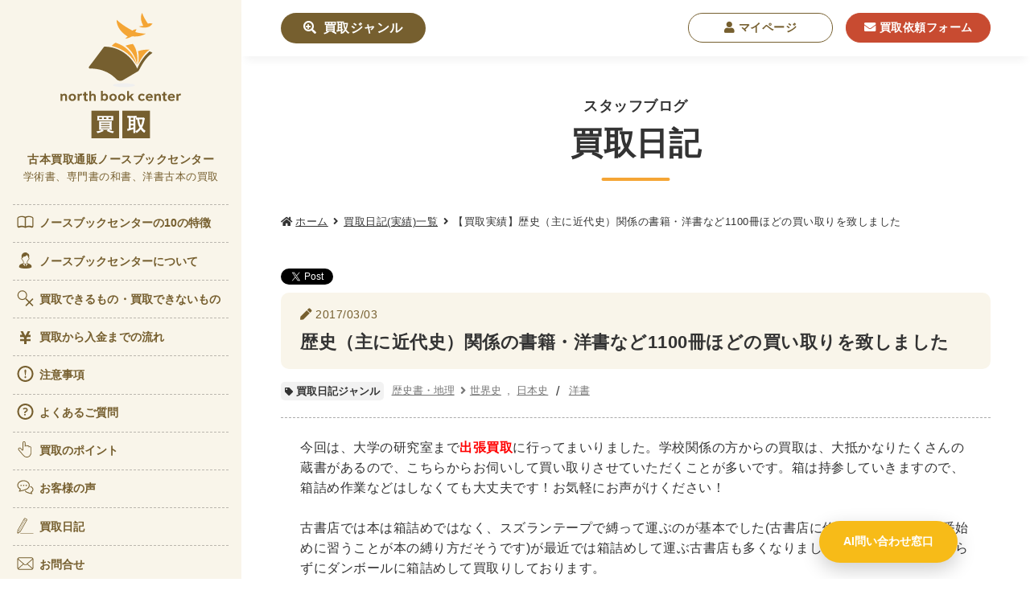

--- FILE ---
content_type: text/html; charset=UTF-8
request_url: https://www.northbookcenter-kaitori.com/blog/573
body_size: 77980
content:
	<!DOCTYPE HTML>
	<html>

	<head>

		<meta charset="utf-8" />
		
			<style>img:is([sizes="auto" i], [sizes^="auto," i]) { contain-intrinsic-size: 3000px 1500px }</style>
	
		<!-- All in One SEO 4.8.8 - aioseo.com -->
		<title>【買取実績】歴史（主に近代史）関係の書籍・洋書など1100冊ほどの買い取りを致しました | 古本・専門書の買取査定はノースブックセンター</title>
	<meta name="robots" content="max-image-preview:large" />
	<link rel="canonical" href="https://www.northbookcenter-kaitori.com/blog/573" />
	<meta name="generator" content="All in One SEO (AIOSEO) 4.8.8" />
		<meta property="og:locale" content="ja_JP" />
		<meta property="og:site_name" content="ノースブックセンター" />
		<meta property="og:type" content="article" />
		<meta property="og:title" content="【買取実績】歴史（主に近代史）関係の書籍・洋書など1100冊ほどの買い取りを致しました | 古本・専門書の買取査定はノースブックセンター" />
		<meta property="og:url" content="https://www.northbookcenter-kaitori.com/blog/573" />
		<meta property="fb:app_id" content="1096739018965526" />
		<meta property="og:image" content="https://www.northbookcenter-kaitori.com/wp/wp-content/uploads/2017/03/IMG_6081.jpg" />
		<meta property="og:image:secure_url" content="https://www.northbookcenter-kaitori.com/wp/wp-content/uploads/2017/03/IMG_6081.jpg" />
		<meta property="og:image:width" content="640" />
		<meta property="og:image:height" content="480" />
		<meta property="article:published_time" content="2017-03-03T08:00:23+00:00" />
		<meta property="article:modified_time" content="2017-03-03T08:00:23+00:00" />
		<meta property="article:publisher" content="https://www.facebook.com/northbookcenter" />
		<meta name="twitter:card" content="summary" />
		<meta name="twitter:title" content="【買取実績】歴史（主に近代史）関係の書籍・洋書など1100冊ほどの買い取りを致しました | 古本・専門書の買取査定はノースブックセンター" />
		<meta name="twitter:image" content="https://www.northbookcenter-kaitori.com/wp/wp-content/uploads/2017/03/IMG_6081.jpg" />
		<script type="application/ld+json" class="aioseo-schema">
			{"@context":"https:\/\/schema.org","@graph":[{"@type":"BreadcrumbList","@id":"https:\/\/www.northbookcenter-kaitori.com\/blog\/573#breadcrumblist","itemListElement":[{"@type":"ListItem","@id":"https:\/\/www.northbookcenter-kaitori.com#listItem","position":1,"name":"\u30db\u30fc\u30e0","item":"https:\/\/www.northbookcenter-kaitori.com","nextItem":{"@type":"ListItem","@id":"https:\/\/www.northbookcenter-kaitori.com\/blog#listItem","name":"\u8cb7\u53d6\u65e5\u8a18"}},{"@type":"ListItem","@id":"https:\/\/www.northbookcenter-kaitori.com\/blog#listItem","position":2,"name":"\u8cb7\u53d6\u65e5\u8a18","item":"https:\/\/www.northbookcenter-kaitori.com\/blog","nextItem":{"@type":"ListItem","@id":"https:\/\/www.northbookcenter-kaitori.com\/blog\/genre\/society-human_document#listItem","name":"\u793e\u4f1a\u5b66\u66f8\u30fb\u4eba\u6587\u66f8\u7c4d\u95a2\u4fc2"},"previousItem":{"@type":"ListItem","@id":"https:\/\/www.northbookcenter-kaitori.com#listItem","name":"\u30db\u30fc\u30e0"}},{"@type":"ListItem","@id":"https:\/\/www.northbookcenter-kaitori.com\/blog\/genre\/society-human_document#listItem","position":3,"name":"\u793e\u4f1a\u5b66\u66f8\u30fb\u4eba\u6587\u66f8\u7c4d\u95a2\u4fc2","item":"https:\/\/www.northbookcenter-kaitori.com\/blog\/genre\/society-human_document","nextItem":{"@type":"ListItem","@id":"https:\/\/www.northbookcenter-kaitori.com\/blog\/genre\/history#listItem","name":"\u6b74\u53f2\u66f8\u30fb\u5730\u7406"},"previousItem":{"@type":"ListItem","@id":"https:\/\/www.northbookcenter-kaitori.com\/blog#listItem","name":"\u8cb7\u53d6\u65e5\u8a18"}},{"@type":"ListItem","@id":"https:\/\/www.northbookcenter-kaitori.com\/blog\/genre\/history#listItem","position":4,"name":"\u6b74\u53f2\u66f8\u30fb\u5730\u7406","item":"https:\/\/www.northbookcenter-kaitori.com\/blog\/genre\/history","nextItem":{"@type":"ListItem","@id":"https:\/\/www.northbookcenter-kaitori.com\/blog\/genre\/world-history#listItem","name":"\u4e16\u754c\u53f2"},"previousItem":{"@type":"ListItem","@id":"https:\/\/www.northbookcenter-kaitori.com\/blog\/genre\/society-human_document#listItem","name":"\u793e\u4f1a\u5b66\u66f8\u30fb\u4eba\u6587\u66f8\u7c4d\u95a2\u4fc2"}},{"@type":"ListItem","@id":"https:\/\/www.northbookcenter-kaitori.com\/blog\/genre\/world-history#listItem","position":5,"name":"\u4e16\u754c\u53f2","item":"https:\/\/www.northbookcenter-kaitori.com\/blog\/genre\/world-history","nextItem":{"@type":"ListItem","@id":"https:\/\/www.northbookcenter-kaitori.com\/blog\/573#listItem","name":"\u6b74\u53f2\uff08\u4e3b\u306b\u8fd1\u4ee3\u53f2\uff09\u95a2\u4fc2\u306e\u66f8\u7c4d\u30fb\u6d0b\u66f8\u306a\u30691100\u518a\u307b\u3069\u306e\u8cb7\u3044\u53d6\u308a\u3092\u81f4\u3057\u307e\u3057\u305f"},"previousItem":{"@type":"ListItem","@id":"https:\/\/www.northbookcenter-kaitori.com\/blog\/genre\/history#listItem","name":"\u6b74\u53f2\u66f8\u30fb\u5730\u7406"}},{"@type":"ListItem","@id":"https:\/\/www.northbookcenter-kaitori.com\/blog\/573#listItem","position":6,"name":"\u6b74\u53f2\uff08\u4e3b\u306b\u8fd1\u4ee3\u53f2\uff09\u95a2\u4fc2\u306e\u66f8\u7c4d\u30fb\u6d0b\u66f8\u306a\u30691100\u518a\u307b\u3069\u306e\u8cb7\u3044\u53d6\u308a\u3092\u81f4\u3057\u307e\u3057\u305f","previousItem":{"@type":"ListItem","@id":"https:\/\/www.northbookcenter-kaitori.com\/blog\/genre\/world-history#listItem","name":"\u4e16\u754c\u53f2"}}]},{"@type":"Organization","@id":"https:\/\/www.northbookcenter-kaitori.com\/#organization","name":"\u30ce\u30fc\u30b9\u30d6\u30c3\u30af\u30bb\u30f3\u30bf\u30fc","description":"Just another WordPress site","url":"https:\/\/www.northbookcenter-kaitori.com\/","logo":{"@type":"ImageObject","url":"https:\/\/www.northbookcenter-kaitori.com\/wp\/wp-content\/uploads\/2024\/09\/circlelogo.png","@id":"https:\/\/www.northbookcenter-kaitori.com\/blog\/573\/#organizationLogo","width":564,"height":564},"image":{"@id":"https:\/\/www.northbookcenter-kaitori.com\/blog\/573\/#organizationLogo"}},{"@type":"WebPage","@id":"https:\/\/www.northbookcenter-kaitori.com\/blog\/573#webpage","url":"https:\/\/www.northbookcenter-kaitori.com\/blog\/573","name":"\u3010\u8cb7\u53d6\u5b9f\u7e3e\u3011\u6b74\u53f2\uff08\u4e3b\u306b\u8fd1\u4ee3\u53f2\uff09\u95a2\u4fc2\u306e\u66f8\u7c4d\u30fb\u6d0b\u66f8\u306a\u30691100\u518a\u307b\u3069\u306e\u8cb7\u3044\u53d6\u308a\u3092\u81f4\u3057\u307e\u3057\u305f | \u53e4\u672c\u30fb\u5c02\u9580\u66f8\u306e\u8cb7\u53d6\u67fb\u5b9a\u306f\u30ce\u30fc\u30b9\u30d6\u30c3\u30af\u30bb\u30f3\u30bf\u30fc","inLanguage":"ja","isPartOf":{"@id":"https:\/\/www.northbookcenter-kaitori.com\/#website"},"breadcrumb":{"@id":"https:\/\/www.northbookcenter-kaitori.com\/blog\/573#breadcrumblist"},"datePublished":"2017-03-03T17:00:23+09:00","dateModified":"2017-03-03T17:00:23+09:00"},{"@type":"WebSite","@id":"https:\/\/www.northbookcenter-kaitori.com\/#website","url":"https:\/\/www.northbookcenter-kaitori.com\/","name":"\u30ce\u30fc\u30b9\u30d6\u30c3\u30af\u30bb\u30f3\u30bf\u30fc","description":"Just another WordPress site","inLanguage":"ja","publisher":{"@id":"https:\/\/www.northbookcenter-kaitori.com\/#organization"}}]}
		</script>
		<!-- All in One SEO -->

<script type="text/javascript">
/* <![CDATA[ */
window._wpemojiSettings = {"baseUrl":"https:\/\/s.w.org\/images\/core\/emoji\/16.0.1\/72x72\/","ext":".png","svgUrl":"https:\/\/s.w.org\/images\/core\/emoji\/16.0.1\/svg\/","svgExt":".svg","source":{"concatemoji":"https:\/\/www.northbookcenter-kaitori.com\/wp\/wp-includes\/js\/wp-emoji-release.min.js?ver=6.8.3"}};
/*! This file is auto-generated */
!function(s,n){var o,i,e;function c(e){try{var t={supportTests:e,timestamp:(new Date).valueOf()};sessionStorage.setItem(o,JSON.stringify(t))}catch(e){}}function p(e,t,n){e.clearRect(0,0,e.canvas.width,e.canvas.height),e.fillText(t,0,0);var t=new Uint32Array(e.getImageData(0,0,e.canvas.width,e.canvas.height).data),a=(e.clearRect(0,0,e.canvas.width,e.canvas.height),e.fillText(n,0,0),new Uint32Array(e.getImageData(0,0,e.canvas.width,e.canvas.height).data));return t.every(function(e,t){return e===a[t]})}function u(e,t){e.clearRect(0,0,e.canvas.width,e.canvas.height),e.fillText(t,0,0);for(var n=e.getImageData(16,16,1,1),a=0;a<n.data.length;a++)if(0!==n.data[a])return!1;return!0}function f(e,t,n,a){switch(t){case"flag":return n(e,"\ud83c\udff3\ufe0f\u200d\u26a7\ufe0f","\ud83c\udff3\ufe0f\u200b\u26a7\ufe0f")?!1:!n(e,"\ud83c\udde8\ud83c\uddf6","\ud83c\udde8\u200b\ud83c\uddf6")&&!n(e,"\ud83c\udff4\udb40\udc67\udb40\udc62\udb40\udc65\udb40\udc6e\udb40\udc67\udb40\udc7f","\ud83c\udff4\u200b\udb40\udc67\u200b\udb40\udc62\u200b\udb40\udc65\u200b\udb40\udc6e\u200b\udb40\udc67\u200b\udb40\udc7f");case"emoji":return!a(e,"\ud83e\udedf")}return!1}function g(e,t,n,a){var r="undefined"!=typeof WorkerGlobalScope&&self instanceof WorkerGlobalScope?new OffscreenCanvas(300,150):s.createElement("canvas"),o=r.getContext("2d",{willReadFrequently:!0}),i=(o.textBaseline="top",o.font="600 32px Arial",{});return e.forEach(function(e){i[e]=t(o,e,n,a)}),i}function t(e){var t=s.createElement("script");t.src=e,t.defer=!0,s.head.appendChild(t)}"undefined"!=typeof Promise&&(o="wpEmojiSettingsSupports",i=["flag","emoji"],n.supports={everything:!0,everythingExceptFlag:!0},e=new Promise(function(e){s.addEventListener("DOMContentLoaded",e,{once:!0})}),new Promise(function(t){var n=function(){try{var e=JSON.parse(sessionStorage.getItem(o));if("object"==typeof e&&"number"==typeof e.timestamp&&(new Date).valueOf()<e.timestamp+604800&&"object"==typeof e.supportTests)return e.supportTests}catch(e){}return null}();if(!n){if("undefined"!=typeof Worker&&"undefined"!=typeof OffscreenCanvas&&"undefined"!=typeof URL&&URL.createObjectURL&&"undefined"!=typeof Blob)try{var e="postMessage("+g.toString()+"("+[JSON.stringify(i),f.toString(),p.toString(),u.toString()].join(",")+"));",a=new Blob([e],{type:"text/javascript"}),r=new Worker(URL.createObjectURL(a),{name:"wpTestEmojiSupports"});return void(r.onmessage=function(e){c(n=e.data),r.terminate(),t(n)})}catch(e){}c(n=g(i,f,p,u))}t(n)}).then(function(e){for(var t in e)n.supports[t]=e[t],n.supports.everything=n.supports.everything&&n.supports[t],"flag"!==t&&(n.supports.everythingExceptFlag=n.supports.everythingExceptFlag&&n.supports[t]);n.supports.everythingExceptFlag=n.supports.everythingExceptFlag&&!n.supports.flag,n.DOMReady=!1,n.readyCallback=function(){n.DOMReady=!0}}).then(function(){return e}).then(function(){var e;n.supports.everything||(n.readyCallback(),(e=n.source||{}).concatemoji?t(e.concatemoji):e.wpemoji&&e.twemoji&&(t(e.twemoji),t(e.wpemoji)))}))}((window,document),window._wpemojiSettings);
/* ]]> */
</script>
<style id='wp-emoji-styles-inline-css' type='text/css'>

	img.wp-smiley, img.emoji {
		display: inline !important;
		border: none !important;
		box-shadow: none !important;
		height: 1em !important;
		width: 1em !important;
		margin: 0 0.07em !important;
		vertical-align: -0.1em !important;
		background: none !important;
		padding: 0 !important;
	}
</style>
<link rel='stylesheet' id='wp-block-library-css' href='https://www.northbookcenter-kaitori.com/wp/wp-includes/css/dist/block-library/style.min.css?ver=6.8.3' type='text/css' media='all' />
<style id='classic-theme-styles-inline-css' type='text/css'>
/*! This file is auto-generated */
.wp-block-button__link{color:#fff;background-color:#32373c;border-radius:9999px;box-shadow:none;text-decoration:none;padding:calc(.667em + 2px) calc(1.333em + 2px);font-size:1.125em}.wp-block-file__button{background:#32373c;color:#fff;text-decoration:none}
</style>
<style id='global-styles-inline-css' type='text/css'>
:root{--wp--preset--aspect-ratio--square: 1;--wp--preset--aspect-ratio--4-3: 4/3;--wp--preset--aspect-ratio--3-4: 3/4;--wp--preset--aspect-ratio--3-2: 3/2;--wp--preset--aspect-ratio--2-3: 2/3;--wp--preset--aspect-ratio--16-9: 16/9;--wp--preset--aspect-ratio--9-16: 9/16;--wp--preset--color--black: #000000;--wp--preset--color--cyan-bluish-gray: #abb8c3;--wp--preset--color--white: #ffffff;--wp--preset--color--pale-pink: #f78da7;--wp--preset--color--vivid-red: #cf2e2e;--wp--preset--color--luminous-vivid-orange: #ff6900;--wp--preset--color--luminous-vivid-amber: #fcb900;--wp--preset--color--light-green-cyan: #7bdcb5;--wp--preset--color--vivid-green-cyan: #00d084;--wp--preset--color--pale-cyan-blue: #8ed1fc;--wp--preset--color--vivid-cyan-blue: #0693e3;--wp--preset--color--vivid-purple: #9b51e0;--wp--preset--gradient--vivid-cyan-blue-to-vivid-purple: linear-gradient(135deg,rgba(6,147,227,1) 0%,rgb(155,81,224) 100%);--wp--preset--gradient--light-green-cyan-to-vivid-green-cyan: linear-gradient(135deg,rgb(122,220,180) 0%,rgb(0,208,130) 100%);--wp--preset--gradient--luminous-vivid-amber-to-luminous-vivid-orange: linear-gradient(135deg,rgba(252,185,0,1) 0%,rgba(255,105,0,1) 100%);--wp--preset--gradient--luminous-vivid-orange-to-vivid-red: linear-gradient(135deg,rgba(255,105,0,1) 0%,rgb(207,46,46) 100%);--wp--preset--gradient--very-light-gray-to-cyan-bluish-gray: linear-gradient(135deg,rgb(238,238,238) 0%,rgb(169,184,195) 100%);--wp--preset--gradient--cool-to-warm-spectrum: linear-gradient(135deg,rgb(74,234,220) 0%,rgb(151,120,209) 20%,rgb(207,42,186) 40%,rgb(238,44,130) 60%,rgb(251,105,98) 80%,rgb(254,248,76) 100%);--wp--preset--gradient--blush-light-purple: linear-gradient(135deg,rgb(255,206,236) 0%,rgb(152,150,240) 100%);--wp--preset--gradient--blush-bordeaux: linear-gradient(135deg,rgb(254,205,165) 0%,rgb(254,45,45) 50%,rgb(107,0,62) 100%);--wp--preset--gradient--luminous-dusk: linear-gradient(135deg,rgb(255,203,112) 0%,rgb(199,81,192) 50%,rgb(65,88,208) 100%);--wp--preset--gradient--pale-ocean: linear-gradient(135deg,rgb(255,245,203) 0%,rgb(182,227,212) 50%,rgb(51,167,181) 100%);--wp--preset--gradient--electric-grass: linear-gradient(135deg,rgb(202,248,128) 0%,rgb(113,206,126) 100%);--wp--preset--gradient--midnight: linear-gradient(135deg,rgb(2,3,129) 0%,rgb(40,116,252) 100%);--wp--preset--font-size--small: 13px;--wp--preset--font-size--medium: 20px;--wp--preset--font-size--large: 36px;--wp--preset--font-size--x-large: 42px;--wp--preset--spacing--20: 0.44rem;--wp--preset--spacing--30: 0.67rem;--wp--preset--spacing--40: 1rem;--wp--preset--spacing--50: 1.5rem;--wp--preset--spacing--60: 2.25rem;--wp--preset--spacing--70: 3.38rem;--wp--preset--spacing--80: 5.06rem;--wp--preset--shadow--natural: 6px 6px 9px rgba(0, 0, 0, 0.2);--wp--preset--shadow--deep: 12px 12px 50px rgba(0, 0, 0, 0.4);--wp--preset--shadow--sharp: 6px 6px 0px rgba(0, 0, 0, 0.2);--wp--preset--shadow--outlined: 6px 6px 0px -3px rgba(255, 255, 255, 1), 6px 6px rgba(0, 0, 0, 1);--wp--preset--shadow--crisp: 6px 6px 0px rgba(0, 0, 0, 1);}:where(.is-layout-flex){gap: 0.5em;}:where(.is-layout-grid){gap: 0.5em;}body .is-layout-flex{display: flex;}.is-layout-flex{flex-wrap: wrap;align-items: center;}.is-layout-flex > :is(*, div){margin: 0;}body .is-layout-grid{display: grid;}.is-layout-grid > :is(*, div){margin: 0;}:where(.wp-block-columns.is-layout-flex){gap: 2em;}:where(.wp-block-columns.is-layout-grid){gap: 2em;}:where(.wp-block-post-template.is-layout-flex){gap: 1.25em;}:where(.wp-block-post-template.is-layout-grid){gap: 1.25em;}.has-black-color{color: var(--wp--preset--color--black) !important;}.has-cyan-bluish-gray-color{color: var(--wp--preset--color--cyan-bluish-gray) !important;}.has-white-color{color: var(--wp--preset--color--white) !important;}.has-pale-pink-color{color: var(--wp--preset--color--pale-pink) !important;}.has-vivid-red-color{color: var(--wp--preset--color--vivid-red) !important;}.has-luminous-vivid-orange-color{color: var(--wp--preset--color--luminous-vivid-orange) !important;}.has-luminous-vivid-amber-color{color: var(--wp--preset--color--luminous-vivid-amber) !important;}.has-light-green-cyan-color{color: var(--wp--preset--color--light-green-cyan) !important;}.has-vivid-green-cyan-color{color: var(--wp--preset--color--vivid-green-cyan) !important;}.has-pale-cyan-blue-color{color: var(--wp--preset--color--pale-cyan-blue) !important;}.has-vivid-cyan-blue-color{color: var(--wp--preset--color--vivid-cyan-blue) !important;}.has-vivid-purple-color{color: var(--wp--preset--color--vivid-purple) !important;}.has-black-background-color{background-color: var(--wp--preset--color--black) !important;}.has-cyan-bluish-gray-background-color{background-color: var(--wp--preset--color--cyan-bluish-gray) !important;}.has-white-background-color{background-color: var(--wp--preset--color--white) !important;}.has-pale-pink-background-color{background-color: var(--wp--preset--color--pale-pink) !important;}.has-vivid-red-background-color{background-color: var(--wp--preset--color--vivid-red) !important;}.has-luminous-vivid-orange-background-color{background-color: var(--wp--preset--color--luminous-vivid-orange) !important;}.has-luminous-vivid-amber-background-color{background-color: var(--wp--preset--color--luminous-vivid-amber) !important;}.has-light-green-cyan-background-color{background-color: var(--wp--preset--color--light-green-cyan) !important;}.has-vivid-green-cyan-background-color{background-color: var(--wp--preset--color--vivid-green-cyan) !important;}.has-pale-cyan-blue-background-color{background-color: var(--wp--preset--color--pale-cyan-blue) !important;}.has-vivid-cyan-blue-background-color{background-color: var(--wp--preset--color--vivid-cyan-blue) !important;}.has-vivid-purple-background-color{background-color: var(--wp--preset--color--vivid-purple) !important;}.has-black-border-color{border-color: var(--wp--preset--color--black) !important;}.has-cyan-bluish-gray-border-color{border-color: var(--wp--preset--color--cyan-bluish-gray) !important;}.has-white-border-color{border-color: var(--wp--preset--color--white) !important;}.has-pale-pink-border-color{border-color: var(--wp--preset--color--pale-pink) !important;}.has-vivid-red-border-color{border-color: var(--wp--preset--color--vivid-red) !important;}.has-luminous-vivid-orange-border-color{border-color: var(--wp--preset--color--luminous-vivid-orange) !important;}.has-luminous-vivid-amber-border-color{border-color: var(--wp--preset--color--luminous-vivid-amber) !important;}.has-light-green-cyan-border-color{border-color: var(--wp--preset--color--light-green-cyan) !important;}.has-vivid-green-cyan-border-color{border-color: var(--wp--preset--color--vivid-green-cyan) !important;}.has-pale-cyan-blue-border-color{border-color: var(--wp--preset--color--pale-cyan-blue) !important;}.has-vivid-cyan-blue-border-color{border-color: var(--wp--preset--color--vivid-cyan-blue) !important;}.has-vivid-purple-border-color{border-color: var(--wp--preset--color--vivid-purple) !important;}.has-vivid-cyan-blue-to-vivid-purple-gradient-background{background: var(--wp--preset--gradient--vivid-cyan-blue-to-vivid-purple) !important;}.has-light-green-cyan-to-vivid-green-cyan-gradient-background{background: var(--wp--preset--gradient--light-green-cyan-to-vivid-green-cyan) !important;}.has-luminous-vivid-amber-to-luminous-vivid-orange-gradient-background{background: var(--wp--preset--gradient--luminous-vivid-amber-to-luminous-vivid-orange) !important;}.has-luminous-vivid-orange-to-vivid-red-gradient-background{background: var(--wp--preset--gradient--luminous-vivid-orange-to-vivid-red) !important;}.has-very-light-gray-to-cyan-bluish-gray-gradient-background{background: var(--wp--preset--gradient--very-light-gray-to-cyan-bluish-gray) !important;}.has-cool-to-warm-spectrum-gradient-background{background: var(--wp--preset--gradient--cool-to-warm-spectrum) !important;}.has-blush-light-purple-gradient-background{background: var(--wp--preset--gradient--blush-light-purple) !important;}.has-blush-bordeaux-gradient-background{background: var(--wp--preset--gradient--blush-bordeaux) !important;}.has-luminous-dusk-gradient-background{background: var(--wp--preset--gradient--luminous-dusk) !important;}.has-pale-ocean-gradient-background{background: var(--wp--preset--gradient--pale-ocean) !important;}.has-electric-grass-gradient-background{background: var(--wp--preset--gradient--electric-grass) !important;}.has-midnight-gradient-background{background: var(--wp--preset--gradient--midnight) !important;}.has-small-font-size{font-size: var(--wp--preset--font-size--small) !important;}.has-medium-font-size{font-size: var(--wp--preset--font-size--medium) !important;}.has-large-font-size{font-size: var(--wp--preset--font-size--large) !important;}.has-x-large-font-size{font-size: var(--wp--preset--font-size--x-large) !important;}
:where(.wp-block-post-template.is-layout-flex){gap: 1.25em;}:where(.wp-block-post-template.is-layout-grid){gap: 1.25em;}
:where(.wp-block-columns.is-layout-flex){gap: 2em;}:where(.wp-block-columns.is-layout-grid){gap: 2em;}
:root :where(.wp-block-pullquote){font-size: 1.5em;line-height: 1.6;}
</style>
<style id='ez-toc-style-inline-css' type='text/css'>
#ez-toc-container{background:#f9f9f9;border:1px solid #aaa;border-radius:4px;-webkit-box-shadow:0 1px 1px rgba(0,0,0,.05);box-shadow:0 1px 1px rgba(0,0,0,.05);display:table;margin-bottom:1em;padding:10px 20px 10px 10px;position:relative;width:auto}div.ez-toc-widget-container{padding:0;position:relative}#ez-toc-container.ez-toc-light-blue{background:#edf6ff}#ez-toc-container.ez-toc-white{background:#fff}#ez-toc-container.ez-toc-black{background:#000}#ez-toc-container.ez-toc-transparent{background:none}div.ez-toc-widget-container ul{display:block}div.ez-toc-widget-container li{border:none;padding:0}div.ez-toc-widget-container ul.ez-toc-list{padding:10px}#ez-toc-container ul ul,.ez-toc div.ez-toc-widget-container ul ul{margin-left:1.5em}#ez-toc-container li,#ez-toc-container ul{padding:0}#ez-toc-container li,#ez-toc-container ul,#ez-toc-container ul li,div.ez-toc-widget-container,div.ez-toc-widget-container li{background:0 0;list-style:none;line-height:1.6;margin:0;overflow:hidden;z-index:1}#ez-toc-container .ez-toc-title{text-align:left;line-height:1.45;margin:0;padding:0}.ez-toc-title-container{display:table;width:100%}.ez-toc-title,.ez-toc-title-toggle{display:inline;text-align:left;vertical-align:middle}.ez-toc-btn,.ez-toc-glyphicon{display:inline-block;font-weight:400}#ez-toc-container.ez-toc-black a,#ez-toc-container.ez-toc-black a:visited,#ez-toc-container.ez-toc-black p.ez-toc-title{color:#fff}#ez-toc-container div.ez-toc-title-container+ul.ez-toc-list{margin-top:1em}.ez-toc-wrap-left{margin:0 auto 1em 0!important}.ez-toc-wrap-left-text{float:left}.ez-toc-wrap-right{margin:0 0 1em auto!important}.ez-toc-wrap-right-text{float:right}#ez-toc-container a{color:#444;box-shadow:none;text-decoration:none;text-shadow:none;display:inline-flex;align-items:stretch;flex-wrap:nowrap}#ez-toc-container a:visited{color:#9f9f9f}#ez-toc-container a:hover{text-decoration:underline}#ez-toc-container a.ez-toc-toggle{display:flex;align-items:center}.ez-toc-widget-container ul.ez-toc-list li::before{content:' ';position:absolute;left:0;right:0;height:30px;line-height:30px;z-index:-1}.ez-toc-widget-container ul.ez-toc-list li.active{background-color:#ededed}.ez-toc-widget-container li.active>a{font-weight:900}.ez-toc-btn{padding:6px 12px;margin-bottom:0;font-size:14px;line-height:1.428571429;text-align:center;white-space:nowrap;vertical-align:middle;cursor:pointer;background-image:none;border:1px solid transparent;border-radius:4px;-webkit-user-select:none;-moz-user-select:none;-ms-user-select:none;-o-user-select:none;user-select:none}.ez-toc-btn:focus{outline:#333 dotted thin;outline:-webkit-focus-ring-color auto 5px;outline-offset:-2px}.ez-toc-btn:focus,.ez-toc-btn:hover{color:#333;text-decoration:none}.ez-toc-btn.active,.ez-toc-btn:active{background-image:none;outline:0;-webkit-box-shadow:inset 0 3px 5px rgba(0,0,0,.125);box-shadow:inset 0 3px 5px rgba(0,0,0,.125)}.ez-toc-btn-default{color:#333;background-color:#fff;-webkit-box-shadow:inset 0 1px 0 rgba(255,255,255,.15),0 1px 1px rgba(0,0,0,.075);box-shadow:inset 0 1px 0 rgba(255,255,255,.15),0 1px 1px rgba(0,0,0,.075);text-shadow:0 1px 0 #fff;background-image:-webkit-gradient(linear,left 0,left 100%,from(#fff),to(#e0e0e0));background-image:-webkit-linear-gradient(top,#fff 0,#e0e0e0 100%);background-image:-moz-linear-gradient(top,#fff 0,#e0e0e0 100%);background-image:linear-gradient(to bottom,#fff 0,#e0e0e0 100%);background-repeat:repeat-x;border-color:#ccc}.ez-toc-btn-default.active,.ez-toc-btn-default:active,.ez-toc-btn-default:focus,.ez-toc-btn-default:hover{color:#333;background-color:#ebebeb;border-color:#adadad}.ez-toc-btn-default.active,.ez-toc-btn-default:active{background-image:none;background-color:#e0e0e0;border-color:#dbdbdb}.ez-toc-btn-sm,.ez-toc-btn-xs{padding:5px 10px;font-size:12px;line-height:1.5;border-radius:3px}.ez-toc-btn-xs{padding:1px 5px}.ez-toc-btn-default:active{-webkit-box-shadow:inset 0 3px 5px rgba(0,0,0,.125);box-shadow:inset 0 3px 5px rgba(0,0,0,.125)}.btn.active,.ez-toc-btn:active{background-image:none}.ez-toc-btn-default:focus,.ez-toc-btn-default:hover{background-color:#e0e0e0;background-position:0 -15px}.ez-toc-pull-right{float:right!important;margin-left:10px}#ez-toc-container label.cssicon,#ez-toc-widget-container label.cssicon{height:30px}.ez-toc-glyphicon{position:relative;top:1px;font-family:'Glyphicons Halflings';-webkit-font-smoothing:antialiased;font-style:normal;line-height:1;-moz-osx-font-smoothing:grayscale}.ez-toc-glyphicon:empty{width:1em}.ez-toc-toggle i.ez-toc-glyphicon,label.cssicon .ez-toc-glyphicon:empty{font-size:16px;margin-left:2px}#ez-toc-container input,.ez-toc-toggle #item{position:absolute;left:-999em}#ez-toc-container input[type=checkbox]:checked+nav,#ez-toc-widget-container input[type=checkbox]:checked+nav{opacity:0;max-height:0;border:none;display:none}#ez-toc-container .ez-toc-js-icon-con,#ez-toc-container label{position:relative;cursor:pointer;display:initial}#ez-toc-container .ez-toc-js-icon-con,#ez-toc-container .ez-toc-toggle label,.ez-toc-cssicon{float:right;position:relative;font-size:16px;padding:0;border:1px solid #999191;border-radius:5px;cursor:pointer;left:10px;width:35px}div#ez-toc-container .ez-toc-title{display:initial}.ez-toc-wrap-center{margin:0 auto 1em!important}#ez-toc-container a.ez-toc-toggle{color:#444;background:inherit;border:inherit}#ez-toc-container .eztoc-toggle-hide-by-default,.eztoc-hide,label.cssiconcheckbox{display:none}.ez-toc-widget-container ul li a{padding-left:10px;display:inline-flex;align-items:stretch;flex-wrap:nowrap}.ez-toc-widget-container ul.ez-toc-list li{height:auto!important}.ez-toc-icon-toggle-span{display:flex;align-items:center;width:35px;height:30px;justify-content:center;direction:ltr}.eztoc_no_heading_found{background-color:#ff0;padding-left:10px}.term-description .ez-toc-title-container p:nth-child(2){width:50px;float:right;margin:0}.ez-toc-container-direction {direction: ltr;}.ez-toc-counter ul{counter-reset: item ;}.ez-toc-counter nav ul li a::before {content: counters(item, '.', decimal) '. ';display: inline-block;counter-increment: item;flex-grow: 0;flex-shrink: 0;margin-right: .2em; float: left; }.ez-toc-widget-direction {direction: ltr;}.ez-toc-widget-container ul{counter-reset: item ;}.ez-toc-widget-container nav ul li a::before {content: counters(item, '.', decimal) '. ';display: inline-block;counter-increment: item;flex-grow: 0;flex-shrink: 0;margin-right: .2em; float: left; }div#ez-toc-container .ez-toc-title {font-size: 120%;}div#ez-toc-container .ez-toc-title {font-weight: 500;}div#ez-toc-container ul li , div#ez-toc-container ul li a {font-size: 95%;}div#ez-toc-container ul li , div#ez-toc-container ul li a {font-weight: 500;}div#ez-toc-container nav ul ul li {font-size: 90%;}
#ez-toc-container{background:#f9f9f9;border:1px solid #aaa;border-radius:4px;-webkit-box-shadow:0 1px 1px rgba(0,0,0,.05);box-shadow:0 1px 1px rgba(0,0,0,.05);display:table;margin-bottom:1em;padding:10px 20px 10px 10px;position:relative;width:auto}div.ez-toc-widget-container{padding:0;position:relative}#ez-toc-container.ez-toc-light-blue{background:#edf6ff}#ez-toc-container.ez-toc-white{background:#fff}#ez-toc-container.ez-toc-black{background:#000}#ez-toc-container.ez-toc-transparent{background:none}div.ez-toc-widget-container ul{display:block}div.ez-toc-widget-container li{border:none;padding:0}div.ez-toc-widget-container ul.ez-toc-list{padding:10px}#ez-toc-container ul ul,.ez-toc div.ez-toc-widget-container ul ul{margin-left:1.5em}#ez-toc-container li,#ez-toc-container ul{padding:0}#ez-toc-container li,#ez-toc-container ul,#ez-toc-container ul li,div.ez-toc-widget-container,div.ez-toc-widget-container li{background:0 0;list-style:none;line-height:1.6;margin:0;overflow:hidden;z-index:1}#ez-toc-container .ez-toc-title{text-align:left;line-height:1.45;margin:0;padding:0}.ez-toc-title-container{display:table;width:100%}.ez-toc-title,.ez-toc-title-toggle{display:inline;text-align:left;vertical-align:middle}.ez-toc-btn,.ez-toc-glyphicon{display:inline-block;font-weight:400}#ez-toc-container.ez-toc-black a,#ez-toc-container.ez-toc-black a:visited,#ez-toc-container.ez-toc-black p.ez-toc-title{color:#fff}#ez-toc-container div.ez-toc-title-container+ul.ez-toc-list{margin-top:1em}.ez-toc-wrap-left{margin:0 auto 1em 0!important}.ez-toc-wrap-left-text{float:left}.ez-toc-wrap-right{margin:0 0 1em auto!important}.ez-toc-wrap-right-text{float:right}#ez-toc-container a{color:#444;box-shadow:none;text-decoration:none;text-shadow:none;display:inline-flex;align-items:stretch;flex-wrap:nowrap}#ez-toc-container a:visited{color:#9f9f9f}#ez-toc-container a:hover{text-decoration:underline}#ez-toc-container a.ez-toc-toggle{display:flex;align-items:center}.ez-toc-widget-container ul.ez-toc-list li::before{content:' ';position:absolute;left:0;right:0;height:30px;line-height:30px;z-index:-1}.ez-toc-widget-container ul.ez-toc-list li.active{background-color:#ededed}.ez-toc-widget-container li.active>a{font-weight:900}.ez-toc-btn{padding:6px 12px;margin-bottom:0;font-size:14px;line-height:1.428571429;text-align:center;white-space:nowrap;vertical-align:middle;cursor:pointer;background-image:none;border:1px solid transparent;border-radius:4px;-webkit-user-select:none;-moz-user-select:none;-ms-user-select:none;-o-user-select:none;user-select:none}.ez-toc-btn:focus{outline:#333 dotted thin;outline:-webkit-focus-ring-color auto 5px;outline-offset:-2px}.ez-toc-btn:focus,.ez-toc-btn:hover{color:#333;text-decoration:none}.ez-toc-btn.active,.ez-toc-btn:active{background-image:none;outline:0;-webkit-box-shadow:inset 0 3px 5px rgba(0,0,0,.125);box-shadow:inset 0 3px 5px rgba(0,0,0,.125)}.ez-toc-btn-default{color:#333;background-color:#fff;-webkit-box-shadow:inset 0 1px 0 rgba(255,255,255,.15),0 1px 1px rgba(0,0,0,.075);box-shadow:inset 0 1px 0 rgba(255,255,255,.15),0 1px 1px rgba(0,0,0,.075);text-shadow:0 1px 0 #fff;background-image:-webkit-gradient(linear,left 0,left 100%,from(#fff),to(#e0e0e0));background-image:-webkit-linear-gradient(top,#fff 0,#e0e0e0 100%);background-image:-moz-linear-gradient(top,#fff 0,#e0e0e0 100%);background-image:linear-gradient(to bottom,#fff 0,#e0e0e0 100%);background-repeat:repeat-x;border-color:#ccc}.ez-toc-btn-default.active,.ez-toc-btn-default:active,.ez-toc-btn-default:focus,.ez-toc-btn-default:hover{color:#333;background-color:#ebebeb;border-color:#adadad}.ez-toc-btn-default.active,.ez-toc-btn-default:active{background-image:none;background-color:#e0e0e0;border-color:#dbdbdb}.ez-toc-btn-sm,.ez-toc-btn-xs{padding:5px 10px;font-size:12px;line-height:1.5;border-radius:3px}.ez-toc-btn-xs{padding:1px 5px}.ez-toc-btn-default:active{-webkit-box-shadow:inset 0 3px 5px rgba(0,0,0,.125);box-shadow:inset 0 3px 5px rgba(0,0,0,.125)}.btn.active,.ez-toc-btn:active{background-image:none}.ez-toc-btn-default:focus,.ez-toc-btn-default:hover{background-color:#e0e0e0;background-position:0 -15px}.ez-toc-pull-right{float:right!important;margin-left:10px}#ez-toc-container label.cssicon,#ez-toc-widget-container label.cssicon{height:30px}.ez-toc-glyphicon{position:relative;top:1px;font-family:'Glyphicons Halflings';-webkit-font-smoothing:antialiased;font-style:normal;line-height:1;-moz-osx-font-smoothing:grayscale}.ez-toc-glyphicon:empty{width:1em}.ez-toc-toggle i.ez-toc-glyphicon,label.cssicon .ez-toc-glyphicon:empty{font-size:16px;margin-left:2px}#ez-toc-container input,.ez-toc-toggle #item{position:absolute;left:-999em}#ez-toc-container input[type=checkbox]:checked+nav,#ez-toc-widget-container input[type=checkbox]:checked+nav{opacity:0;max-height:0;border:none;display:none}#ez-toc-container .ez-toc-js-icon-con,#ez-toc-container label{position:relative;cursor:pointer;display:initial}#ez-toc-container .ez-toc-js-icon-con,#ez-toc-container .ez-toc-toggle label,.ez-toc-cssicon{float:right;position:relative;font-size:16px;padding:0;border:1px solid #999191;border-radius:5px;cursor:pointer;left:10px;width:35px}div#ez-toc-container .ez-toc-title{display:initial}.ez-toc-wrap-center{margin:0 auto 1em!important}#ez-toc-container a.ez-toc-toggle{color:#444;background:inherit;border:inherit}#ez-toc-container .eztoc-toggle-hide-by-default,.eztoc-hide,label.cssiconcheckbox{display:none}.ez-toc-widget-container ul li a{padding-left:10px;display:inline-flex;align-items:stretch;flex-wrap:nowrap}.ez-toc-widget-container ul.ez-toc-list li{height:auto!important}.ez-toc-icon-toggle-span{display:flex;align-items:center;width:35px;height:30px;justify-content:center;direction:ltr}.eztoc_no_heading_found{background-color:#ff0;padding-left:10px}.term-description .ez-toc-title-container p:nth-child(2){width:50px;float:right;margin:0}.ez-toc-container-direction {direction: ltr;}.ez-toc-counter ul{counter-reset: item ;}.ez-toc-counter nav ul li a::before {content: counters(item, '.', decimal) '. ';display: inline-block;counter-increment: item;flex-grow: 0;flex-shrink: 0;margin-right: .2em; float: left; }.ez-toc-widget-direction {direction: ltr;}.ez-toc-widget-container ul{counter-reset: item ;}.ez-toc-widget-container nav ul li a::before {content: counters(item, '.', decimal) '. ';display: inline-block;counter-increment: item;flex-grow: 0;flex-shrink: 0;margin-right: .2em; float: left; }div#ez-toc-container .ez-toc-title {font-size: 120%;}div#ez-toc-container .ez-toc-title {font-weight: 500;}div#ez-toc-container ul li , div#ez-toc-container ul li a {font-size: 95%;}div#ez-toc-container ul li , div#ez-toc-container ul li a {font-weight: 500;}div#ez-toc-container nav ul ul li {font-size: 90%;}
</style>
<script type="text/javascript" src="https://www.northbookcenter-kaitori.com/wp/wp-includes/js/jquery/jquery.min.js?ver=3.7.1" id="jquery-core-js"></script>
<script type="text/javascript" src="https://www.northbookcenter-kaitori.com/wp/wp-includes/js/jquery/jquery-migrate.min.js?ver=3.4.1" id="jquery-migrate-js"></script>
<link rel="https://api.w.org/" href="https://www.northbookcenter-kaitori.com/wp-json/" /><link rel="EditURI" type="application/rsd+xml" title="RSD" href="https://www.northbookcenter-kaitori.com/wp/xmlrpc.php?rsd" />
<meta name="generator" content="WordPress 6.8.3" />
<link rel='shortlink' href='https://www.northbookcenter-kaitori.com/?p=573' />
<link rel="alternate" title="oEmbed (JSON)" type="application/json+oembed" href="https://www.northbookcenter-kaitori.com/wp-json/oembed/1.0/embed?url=https%3A%2F%2Fwww.northbookcenter-kaitori.com%2Fblog%2F573" />
<link rel="alternate" title="oEmbed (XML)" type="text/xml+oembed" href="https://www.northbookcenter-kaitori.com/wp-json/oembed/1.0/embed?url=https%3A%2F%2Fwww.northbookcenter-kaitori.com%2Fblog%2F573&#038;format=xml" />
<!-- This site is powered by Tweet, Like, Plusone and Share Plugin - http://techxt.com/tweet-like-google-1-and-share-plugin-wordpress/ -->
<style type="text/css">div.socialicons{float:left;display:block;margin-right: 10px;line-height: 1;padding-bottom:10px;}div.socialiconsv{line-height: 1;}div.socialiconsv p{line-height: 1;display:none;}div.socialicons p{margin-bottom: 0px !important;margin-top: 0px !important;padding-bottom: 0px !important;padding-top: 0px !important;}div.social4iv{background: none repeat scroll 0 0 #FFFFFF;border: 1px solid #aaa;border-radius: 3px 3px 3px 3px;box-shadow: 3px 3px 3px #DDDDDD;padding: 3px;position: fixed;text-align: center;top: 55px;width: 76px;display:none;}div.socialiconsv{padding-bottom: 5px;}</style>
		<meta name="viewport" content="width=device-width,minimum-scale=1.0,maximum-scale=1.0,user-scalable=no" />
		<meta name="format-detection" content="telephone=no">
		<link rel="stylesheet" type="text/css" href="https://www.northbookcenter-kaitori.com/wp/wp-content/themes/northbook/css/blog.css" />
		<!--[if lte IE 8]><script type="text/javascript" src="/js/html5.js"></script><![endif]-->
		<!-- <link rel="stylesheet" href="//maxcdn.bootstrapcdn.com/font-awesome/4.6.3/css/font-awesome.min.css" /> -->

		<!-- ファビコン等の設定 -->
		<link rel="shortcut icon" href="/favicon.ico"><!-- PC用 32*32 -->
		<meta name="mobile-web-app-capable" content="yes">
		<link rel="apple-touch-icon" sizes="256x256" href="/icon.png"><!-- iOS/Android用 256*256 -->
		<link rel="icon" sizes="192x192" href="/icon.png"><!-- Android Chrome用 192*192 -->
		<!--// ファビコン等の設定 -->

		<!-- <script type="text/javascript" src="//code.jquery.com/jquery-1.11.0.min.js"></script> -->
		<script src="https://code.jquery.com/jquery-3.7.1.js" integrity="sha256-eKhayi8LEQwp4NKxN+CfCh+3qOVUtJn3QNZ0TciWLP4=" crossorigin="anonymous"></script>

		<link rel="stylesheet" type="text/css" href="https://www.northbookcenter-kaitori.com/wp/wp-content/themes/northbook/css/jquery.mmenu.css" />
		<link rel="stylesheet" type="text/css" href="https://www.northbookcenter-kaitori.com/wp/wp-content/themes/northbook/css/mmenu.layout.css" />
		<link rel="stylesheet" type="text/css" href="https://www.northbookcenter-kaitori.com/wp/wp-content/themes/northbook/css/jquery.mmenu.all.css" />

		<!-- fatNav -->
		<link type="text/css" rel="stylesheet" href="https://www.northbookcenter-kaitori.com/wp/wp-content/themes/northbook/css/jquery.fatNav.min.css" media="all">
		<!-- //fatNav -->

		<script type="text/javascript" src="https://www.northbookcenter-kaitori.com/wp/wp-content/themes/northbook/js/jquery.mmenu.min.js"></script>
		<script type="text/javascript" src="https://www.northbookcenter-kaitori.com/wp/wp-content/themes/northbook/js/jquery.mmenu.all.min.js"></script>
		<script type="text/javascript" src="https://www.northbookcenter-kaitori.com/wp/wp-content/themes/northbook/js/master.js"></script>

		<script type="text/javascript" src="https://www.northbookcenter-kaitori.com/wp/wp-content/themes/northbook/js/jquery.fatNav.min.js"></script>

		<!-- google Analytics -->
		<!-- Google Tag Manager -->
<script>(function(w,d,s,l,i){w[l]=w[l]||[];w[l].push({'gtm.start':
new Date().getTime(),event:'gtm.js'});var f=d.getElementsByTagName(s)[0],
j=d.createElement(s),dl=l!='dataLayer'?'&l='+l:'';j.async=true;j.src=
'https://www.googletagmanager.com/gtm.js?id='+i+dl;f.parentNode.insertBefore(j,f);
})(window,document,'script','dataLayer','GTM-WRTR5FJ');</script>
<!-- End Google Tag Manager -->


 <!-- Google Tag Manager (noscript) -->
<noscript><iframe src="https://www.googletagmanager.com/ns.html?id=GTM-WRTR5FJ"
height="0" width="0" style="display:none;visibility:hidden"></iframe></noscript>
<!-- End Google Tag Manager (noscript) --> 		<!--// google Analytics -->

			</head>

	<body>

		<!-- container -->
		<div id="container">

			<!-- wrapper -->
			<div id="wrapper">

				<!-- menu -->
				
<div id="menu">

	<div class="logo-area">
		<p class="logo"><a href="/"><img src="https://www.northbookcenter-kaitori.com/wp/wp-content/themes/northbook/image/common/logo.svg" alt="ノースブックセンター買取"></a></p>
		<p class="catch">
			<span>古本買取通販ノースブックセンター</span>
			<em>学術書、専門書の和書、洋書古本の買取</em>
		</p>
	</div>

	<!-- menu-area -->
	<ul class="menu-area">
		<li><a href="/feature/"><img src="https://www.northbookcenter-kaitori.com/wp/wp-content/themes/northbook/image/common/icon_feature.svg" alt="">ノースブックセンターの10の特徴</a></li>
		<li><a href="/five/"><img src="https://www.northbookcenter-kaitori.com/wp/wp-content/themes/northbook/image/common/icon_about.svg" alt="">ノースブックセンターについて</a></li>
		<li><a href="/notsupport/"><img src="https://www.northbookcenter-kaitori.com/wp/wp-content/themes/northbook/image/common/icon_notsupport.svg" alt="">買取できるもの・買取できないもの</a></li>
		<li><a href="/flow/"><img src="https://www.northbookcenter-kaitori.com/wp/wp-content/themes/northbook/image/common/icon_flow.svg" alt="" class="flow">買取から入金までの流れ</a></li>
		<li><a href="/notice/"><img src="https://www.northbookcenter-kaitori.com/wp/wp-content/themes/northbook/image/common/icon_notice.svg" alt="">注意事項</a></li>
		<li><a href="/faq/"><img src="https://www.northbookcenter-kaitori.com/wp/wp-content/themes/northbook/image/common/icon_faq.svg" alt="">よくあるご質問</a></li>
		<li><a href="/point/"><img src="https://www.northbookcenter-kaitori.com/wp/wp-content/themes/northbook/image/common/icon_point.svg" alt="">買取のポイント</a></li>
		<li><a href="/voice/"><img src="https://www.northbookcenter-kaitori.com/wp/wp-content/themes/northbook/image/common/icon_voice.svg" alt="">お客様の声</a></li>
		<li><a href="/blog/"><img src="https://www.northbookcenter-kaitori.com/wp/wp-content/themes/northbook/image/common/icon_blog.svg" alt="">買取日記</a></li>
		<li><a href="/contact/"><img src="https://www.northbookcenter-kaitori.com/wp/wp-content/themes/northbook/image/common/icon_contact.svg" alt="">お問合せ</a></li>
	</ul>
	<!--// menu-area -->

	<!-- btn -->
	<p class="omoi"><a href="/thought/"><i class="fas fa-hand-holding-heart"></i> 古本でできるボランティア</a></p>
	<dl class="estimate">
		<dt>＼ 買取依頼前に！ ／</dt>
		<dd><a href="/estimate/form" class="base-arr"><i class="fas fa-calculator"></i>事前お見積り</a></dd>
	</dl>

	<!-- <dl class="dial">
		<dt>買取専用ダイヤル<span>受付時間 9:00～12:00／13:00～17:00</span></dt>
		<dd><i class="fas fa-phone-alt"></i> 042-677-6184</dd>
	</dl> -->
	<!-- //btn -->

	<!-- sns -->
	<ul class="sns">
		<li><a href="https://www.facebook.com/100866975764831" target="_blank"><i class="fab fa-facebook"></i></a></li>
		<li><a href="https://twitter.com/northbookcenter" target="_blank"><i class="fab fa-twitter"></i></a></li>
		<li><a href="https://www.instagram.com/northbookcenter/" target="_blank"><i class="fab fa-instagram"></i></a></li>
	</ul>
	<!-- //sns -->

</div>				<!--// menu -->

				<!-- contents -->
				<div id="contents">

					<!-- header -->
					
<header>
	

	<div class="h-inner inblock">
		<p class="sp-logo sp"><a href="/"><img src="https://www.northbookcenter-kaitori.com/wp/wp-content/themes/northbook/image/common/logo_sp.svg" alt="ノースブックセンター買取" /></a></p>
		
		<div class="genre-btn close">
			<p class="g-btn m-main pc"><span>買取ジャンル</span></p>
			<p class="g-btn m-main sp"><i class="fas fa-search-plus"></i><span>買取ジャンル</span></p>
			<div class="menu">
				<nav>
					<ul>

												<li class="cat">
							<p class="cat-title">社会学書・人文書籍関係</p>
							<ul>
																	<li class="s-cat">
										<p class="s-cat-title"><a href="/philosophy">哲学書・心理学・思想書</a></p>
										<ul>
																							<li><a href="/other-philosophy">他哲学書</a></li>
																							<li><a href="/moral">倫理学・道徳</a></li>
																							<li><a href="/religion">宗教書</a></li>
																							<li><a href="/psychology">心理学</a></li>
																							<li><a href="/folklore">文化人類学・民俗学</a></li>
																							<li><a href="/oriental-philosophy">東洋哲学</a></li>
																							<li><a href="/oriental-thought">東洋思想</a></li>
																							<li><a href="/phenomenology">現象学</a></li>
																							<li><a href="/western-philosophy">西洋哲学</a></li>
																							<li><a href="/linguistics">言語学</a></li>
																							<li><a href="/logic">論理学</a></li>
																						
										</ul>
									</li>
																	<li class="s-cat">
										<p class="s-cat-title"><a href="/social">政治・法学書</a></p>
										<ul>
																							<li><a href="/feminism">女性学</a></li>
																							<li><a href="/politics">政治</a></li>
																							<li><a href="/legal">法律学</a></li>
																							<li><a href="/environment">環境・エコロジー</a></li>
																							<li><a href="/sociology">社会学</a></li>
																							<li><a href="/welfare">福祉 ・NGO・NPO</a></li>
																							<li><a href="/diplomacy">軍事・外交・国際関係</a></li>
																						
										</ul>
									</li>
																	<li class="s-cat">
										<p class="s-cat-title"><a href="/history">歴史書・地理</a></p>
										<ul>
																							<li><a href="/world-history">世界史</a></li>
																							<li><a href="/other-history">他歴史地理学</a></li>
																							<li><a href="/geography">地図・地理・地域研究</a></li>
																							<li><a href="/japan-history">日本史</a></li>
																							<li><a href="/archeology">考古学書</a></li>
																						
										</ul>
									</li>
																	<li class="s-cat">
										<p class="s-cat-title"><a href="/economics">経済書・経営書・ビジネス書</a></p>
										<ul>
																							<li><a href="/business">ビジネス書</a></li>
																							<li><a href="/marketing">マーケティング・セールス</a></li>
																							<li><a href="/management">マネジメント・人材管理・リーダーシップ</a></li>
																							<li><a href="/company-management">経営学</a></li>
																							<li><a href="/economy">経済学・経済事情</a></li>
																							<li><a href="/accounting">経理・アカウンティング</a></li>
																							<li><a href="/finance">金融・ファイナンス・投資</a></li>
																						
										</ul>
									</li>
																	<li class="s-cat">
										<p class="s-cat-title"><a href="/art">アート・建築・デザイン・音楽</a></p>
										<ul>
																							<li><a href="/calligraphy">書道</a></li>
																							<li><a href="/architect-design">インテリアデザイン・建築デザイン</a></li>
																							<li><a href="/other-art">他建築・芸術</a></li>
																							<li><a href="/construction">住宅建築</a></li>
																							<li><a href="/fine-art">写真 ・絵画 ・美術</a></li>
																							<li><a href="/architect">建築家・建設・建築構造</a></li>
																							<li><a href="/craft">彫刻・工芸</a></li>
																							<li><a href="/japanese-culture">日本の伝統文化</a></li>
																							<li><a href="/oriental-architecture">東洋の建築</a></li>
																							<li><a href="/music">楽譜・スコア・音楽書</a></li>
																							<li><a href="/western-architecture">西洋の建築</a></li>
																						
										</ul>
									</li>
															</ul>
						</li>


												<li class="cat">
							<p class="cat-title">理工書関係</p>
							<ul>
																	<li class="s-cat">
										<p class="s-cat-title"><a href="/sciences-engineering">科学書・工学書・コンピュータ書籍</a></p>
										<ul>
																							<li><a href="/astronomy">宇宙学・天文学</a></li>
																							<li><a href="/engineering">工学書</a></li>
																							<li><a href="/mathematical">数学書</a></li>
																							<li><a href="/oceanography">海洋学</a></li>
																							<li><a href="/physics">物理学</a></li>
																							<li><a href="/biology">生物・バイオテクノロジー</a></li>
																							<li><a href="/scientific">科学書</a></li>
																							<li><a href="/agriculture">農学</a></li>
																							<li><a href="/metallurgy">金属・鉱学</a></li>
																							<li><a href="/electronic">電気・通信</a></li>
																							<li><a href="/computer">IT・テクノロジー・コンピュータ</a></li>
																							<li><a href="/energy">エネルギー</a></li>
																							<li><a href="/other-engineering">他理工書</a></li>
																							<li><a href="/chemistry">化学</a></li>
																							<li><a href="/ecology">地球科学・エコロジー</a></li>
																						
										</ul>
									</li>
																	<li class="s-cat">
										<p class="s-cat-title"><a href="/medicine">医学書・東洋医学書</a></p>
										<ul>
																							<li><a href="/dentistry">歯学書・歯科衛生士</a></li>
																							<li><a href="/nursing">看護学書</a></li>
																							<li><a href="/ophthalmology">眼科学</a></li>
																							<li><a href="/psychiatry">精神医学書</a></li>
																							<li><a href="/clinical">臨床医学一般</a></li>
																							<li><a href="/pharmacy">薬学書</a></li>
																							<li><a href="/acupuncture">針灸・漢方</a></li>
																							<li><a href="/rehabilitation">リハビリテーション医学</a></li>
																							<li><a href="/oriental-medicine">伝統医学・東洋医学</a></li>
																							<li><a href="/basic-medicine">基礎医学</a></li>
																							<li><a href="/pediatrics">小児科学</a></li>
																							<li><a href="/orthopedics">整形外科学</a></li>
																						
										</ul>
									</li>
															</ul>
						</li>


												<li class="cat">
							<p class="cat-title">暮らし・趣味・実用書他</p>
							<ul>
																	<li class="s-cat">
										<p class="s-cat-title"><a href="/health">暮らしと健康</a></p>
										<ul>
																							<li><a href="/gardening">ガーデニング</a></li>
																							<li><a href="/recipe">クッキング・レシピ本・グルメ</a></li>
																							<li><a href="/interior">住まい・インテリア</a></li>
																							<li><a href="/fortune-telling">占い</a></li>
																							<li><a href="/handicraft">手芸・クラフト</a></li>
																							<li><a href="/fashion">美容・着物・ファッション</a></li>
																						
										</ul>
									</li>
																	<li class="s-cat">
										<p class="s-cat-title"><a href="/hobby">趣味・スポーツ</a></p>
										<ul>
																							<li><a href="/bicycle">自転車・サイクリング</a></li>
																							<li><a href="/fishing">釣り</a></li>
																							<li><a href="/camp">キャンプ</a></li>
																							<li><a href="/other-sports">他スポーツ</a></li>
																							<li><a href="/climbing">登山・ハイキング・クライミング</a></li>
																						
										</ul>
									</li>
																	<li class="s-cat">
										<p class="s-cat-title"><a href="/qualification">資格検定・辞書辞典</a></p>
										<ul>
																							<li><a href="/public-servant">公務員・教員採用試験</a></li>
																							<li><a href="/medical-qualification">医療・看護資格</a></li>
																							<li><a href="/employment">就職対策</a></li>
																							<li><a href="/english-reference">英語学習</a></li>
																							<li><a href="/technology">工学・技術・環境</a></li>
																							<li><a href="/interpretation">語学検定・通訳</a></li>
																							<li><a href="/dictionary">語学辞典・辞典</a></li>
																							<li><a href="/office-work">法律・ビジネス・事務資格関連</a></li>
																							<li><a href="/transport">運輸・船舶・通信</a></li>
																							<li><a href="/hygiene">食品・衛生・福祉</a></li>
																						
										</ul>
									</li>
															</ul>
						</li>


												<li class="cat">
							<p class="cat-title">CD・DVD・Blu-ray</p>
							<ul>
																	<li class="s-cat">
										<p class="s-cat-title"><a href="/cd-dvd">CD・DVD</a></p>
										<ul>
																						
										</ul>
									</li>
															</ul>
						</li>


												<li class="cat">
							<p class="cat-title">洋書</p>
							<ul>
																	<li class="s-cat">
										<p class="s-cat-title"><a href="/foreign">洋書</a></p>
										<ul>
																							<li><a href="/english-book">英語洋書</a></li>
																						
										</ul>
									</li>
															</ul>
						</li>


												<li class="cat">
							<p class="cat-title">その他</p>
							<ul>
																	<li class="s-cat">
										<p class="s-cat-title"><a href="/%e3%81%9d%e3%81%ae%e4%bb%96">その他</a></p>
										<ul>
																						
										</ul>
									</li>
															</ul>
						</li>


												<li class="cat">
							<p class="cat-title">木版画・浮世絵</p>
							<ul>
																	<li class="s-cat">
										<p class="s-cat-title"><a href="/ukiyoe">木版画・浮世絵</a></p>
										<ul>
																						
										</ul>
									</li>
															</ul>
						</li>


						


					</ul>
				</nav>
					
			</div>
		</div>
			
		<ul class="btn-area">
			<li class="mypage btn"><a href="/form/mypage" target="_blank"><i class="fas fa-user"></i> マイページ</a></li>
			<li class="form btn"><a href="/form" target="_blank"><i class="fas fa-envelope"></i> 買取依頼フォーム</a></li>
		</ul>
		
	</div>


	<!-- sp -->
	<div id="sp-menu">
		<div class="fat-nav">
			<div class="fat-nav__wrapper">
				<div class="logo-area">
					<p class="logo"><a href="/"><img src="https://www.northbookcenter-kaitori.com/wp/wp-content/themes/northbook/image/common/logo_sp.svg" alt="ノースブックセンター買取" /></a></p>
				</div>


				<nav class="menu-gnav">
					<ul class="m-main">
						<li><a href="/feature/"><img src="https://www.northbookcenter-kaitori.com/wp/wp-content/themes/northbook/image/common/icon_feature.svg" alt="">ノースブックセンターの10の特徴</a></li>
						<li><a href="/five/"><img src="https://www.northbookcenter-kaitori.com/wp/wp-content/themes/northbook/image/common/icon_about.svg" alt="">ノースブックセンターについて</a></li>
						<li><a href="/notsupport/"><img src="https://www.northbookcenter-kaitori.com/wp/wp-content/themes/northbook/image/common/icon_notsupport.svg" alt="">買取できるもの・買取できないもの</a></li>
						<li><a href="/flow/"><img src="https://www.northbookcenter-kaitori.com/wp/wp-content/themes/northbook/image/common/icon_flow.svg" alt="" class="flow">買取から入金までの流れ</a></li>
						<li><a href="/notice/"><img src="https://www.northbookcenter-kaitori.com/wp/wp-content/themes/northbook/image/common/icon_notice.svg" alt="">注意事項</a></li>
						<li><a href="/faq/"><img src="https://www.northbookcenter-kaitori.com/wp/wp-content/themes/northbook/image/common/icon_faq.svg" alt="">よくあるご質問</a></li>
						<li><a href="/point/"><img src="https://www.northbookcenter-kaitori.com/wp/wp-content/themes/northbook/image/common/icon_point.svg" alt="">買取のポイント</a></li>
						<li><a href="/voice/"><img src="https://www.northbookcenter-kaitori.com/wp/wp-content/themes/northbook/image/common/icon_voice.svg" alt="">お客様の声</a></li>
						<li><a href="/blog/"><img src="https://www.northbookcenter-kaitori.com/wp/wp-content/themes/northbook/image/common/icon_blog.svg" alt="">買取日記</a></li>
						<li><a href="/contact/"><img src="https://www.northbookcenter-kaitori.com/wp/wp-content/themes/northbook/image/common/icon_contact.svg" alt="">お問合せ</a></li>
						<li class="omoi"><a href="/thought/"><i class="fas fa-hand-holding-heart"></i> ノースブックセンターの想い</a></li>
					</ul>

					<ul class="sub-menu">
						<li><a href="/bulk-purchase/">一括処分買取サービス</a></li>
						<li><a href="/strengthen/">買取強化一覧</a></li>
						<li><a href="/news/">お知らせ</a></li>

					</ul>

					<ul class="btn-area">
						<li class="mypage btn"><a href="/form/mypage" target="_blank"><i class="fas fa-user"></i> マイページ</a></li>
						<li class="form btn"><a href="/form" target="_blank">買取依頼フォーム <i class="fas fa-envelope"></i></a></li>
					</ul>

					
					<dl class="estimate">
						<dt>＼ 買取依頼前に！ ／</dt>
						<dd><a href="/estimate/" class="base-arr"><i class="fas fa-calculator"></i>事前お見積り</a></dd>
					</dl>
					

					<!-- <dl class="dial">
						<dt>買取専用ダイヤル<span>受付時間 9:00～12:00／13:00～17:00</span></dt>
						<dd><i class="fas fa-phone-alt"></i> <span class="telno">042-677-6184</span></dd>
					</dl> -->

					<ul class="other">
						<li><a href="/law/">特定商取引法の基づく表記</a></li>
						<li><a href="/privacy/">プライバシーポリシー</a></li>
						<li><a href="/term/">利用規約</a></li>
					</ul>

					<!-- sns -->
					<!-- <ul class="sns">
						<li><a href="https://www.facebook.com/100866975764831" target="_blank"><i class="fab fa-facebook"></i></a></li>
						<li><a href="https://twitter.com/northbookcenter" target="_blank"><i class="fab fa-twitter"></i></a></li>
						<li><a href="https://www.instagram.com/northbookcenter/" target="_blank"><i class="fab fa-instagram"></i></a></li>
					</ul> -->
					<!-- //sns -->
					
				</nav>



					
			</div>
		</div>
	</div>
	<!-- sp -->


</header>



					<!-- //header -->


					<div id="contents-in">

						<div id="title-area">
							<h1 class="inblock">
								<em class="sub-t">スタッフブログ</em>
								<span>買取日記</span>
							</h1>
						</div>

						<!-- topicpath -->
						<div id="topicpath" class="inblock">
							<ul>
								<li><a href="/">ホーム</a></li>
								<li><a href="/blog">買取日記(実績)一覧</a></li>
																<li>【買取実績】歴史（主に近代史）関係の書籍・洋書など1100冊ほどの買い取りを致しました</li>
							</ul>
						</div>
						<!--// topicpath -->

						<!-- blog -->
						<div class="blog inblock">

							<!-- 記事詳細 -->
							<!-- <p class="read center">買取現場からリアルな買取レポートをお伝えします！<br />
								※プライバシーには充分に配慮し、お買取した書籍についてのみ掲載しております。<br />
								（買取依頼時に掲載の可否をご選択いただけます）</p> -->
							 <div><div class="social4i" style="min-height:29px;"><div class="social4in" style="min-height:29px;float: left;"><div class="socialicons s4twitter" style="float:left;margin-right: 10px;padding-bottom:7px"><a href="https://twitter.com/share" data-url="https://www.northbookcenter-kaitori.com/blog/573" data-counturl="https://www.northbookcenter-kaitori.com/blog/573" data-text="歴史（主に近代史）関係の書籍・洋書など1100冊ほどの買い取りを致しました" class="twitter-share-button" data-count="horizontal" data-via=""></a><script type="text/javascript" src="https://platform.twitter.com/widgets.js"></script></div><div class="socialicons s4fblike" style="float:left;margin-right: 10px;"><script async defer crossorigin="anonymous" src="//connect.facebook.net/ja_JP/sdk.js#xfbml=1&version=v4.0"></script><div class="fb-like" data-href="https://www.northbookcenter-kaitori.com/blog/573" data-send="false"  data-layout="button_count" data-width="100" data-height="21"  data-show-faces="false"></div></div></div><div style="clear:both"></div></div></div>


							<div class="entry">
								<article>

									<div class="title">
										<p class="date"><i class="fas fa-pen"></i> 2017/03/03</p>
										<h1>歴史（主に近代史）関係の書籍・洋書など1100冊ほどの買い取りを致しました</h1>
									</div>

									<div class="cate-wrapper">
										<div class="cate">
											<p class="subt"><i class="fas fa-tag"></i> 買取日記ジャンル</p>
																								<ul>
														<li><a href="/history">歴史書・地理</a></li>

																													<li><a href="/world-history">世界史</a></li>

																													<li><a href="/japan-history">日本史</a></li>

																											</ul>
																								<ul>
														<li><a href="/foreign">洋書</a></li>

																											</ul>
																					</div>
																			</div>

									<div class="wysiwyg">
										<p>今回は、大学の研究室まで<span style="color: #ff0000;"><strong>出張買取</strong></span>に行ってまいりました。学校関係の方からの買取は、大抵かなりたくさんの蔵書があるので、こちらからお伺いして買い取りさせていただくことが多いです。箱は持参していきますので、箱詰め作業などはしなくても大丈夫です！お気軽にお声がけください！</p>
<p>古書店では本は箱詰めではなく、スズランテープで縛って運ぶのが基本でした(古書店に修行に行くとまず一番始めに習うことが本の縛り方だそうです)が最近では箱詰めして運ぶ古書店も多くなりました。そういう当店も縛らずにダンボールに箱詰めして買取りしております。</p>
<p>日本史の近代史・戦争史・アジア史関係の書籍がほとんどで、どれも大変キレイな状態でした。<br />
中でも、「<strong><span style="color: #993366;">朝鮮現代史</span></strong>」「<strong><span style="color: #993366;">引き裂かれた西洋</span></strong>」「<span style="color: #993366;"><strong>復興期の日本経済</strong></span>」などが、良いお値段お付けできました。</p>
<p>「<strong><span style="color: #993366;">日本近代史の虚像と実像1-4巻</span></strong>」「<strong><span style="color: #993366;">日本同時代史1-５巻</span></strong>」「<strong><span style="color: #993366;">新しい世界史1-12巻</span></strong>」など、セットで揃っている書籍があり、こちらも良いお値段お付けできました。セットものは、1冊ずつの買取よりも、揃っている方が断然お値段高くなりますよ！</p>
<p>今回も、たくさんの良書をお売り頂き、誠にありがとうございました。</p>
<p><img decoding="async" class="alignnone wp-image-574" src="https://www.northbookcenter-kaitori.com/wp/wp-content/uploads/2017/03/IMG_6081.jpg" alt="" width="225" height="169" srcset="https://www.northbookcenter-kaitori.com/wp/wp-content/uploads/2017/03/IMG_6081.jpg 640w, https://www.northbookcenter-kaitori.com/wp/wp-content/uploads/2017/03/IMG_6081-300x225.jpg 300w" sizes="(max-width: 225px) 100vw, 225px" /> <img decoding="async" class="alignnone wp-image-575" src="https://www.northbookcenter-kaitori.com/wp/wp-content/uploads/2017/03/IMG_1939.jpg" alt="" width="222" height="166" srcset="https://www.northbookcenter-kaitori.com/wp/wp-content/uploads/2017/03/IMG_1939.jpg 640w, https://www.northbookcenter-kaitori.com/wp/wp-content/uploads/2017/03/IMG_1939-300x225.jpg 300w" sizes="(max-width: 222px) 100vw, 222px" /> <img decoding="async" class="alignnone wp-image-576 " src="https://www.northbookcenter-kaitori.com/wp/wp-content/uploads/2017/03/IMG_1940-e1488518012210-150x150.jpg" width="161" height="161" /> <img loading="lazy" decoding="async" class="alignnone wp-image-577 " src="https://www.northbookcenter-kaitori.com/wp/wp-content/uploads/2017/03/IMG_1941-e1488518023269-150x150.jpg" width="162" height="162" /></p>
									</div>
								</article>
							</div>
							<!-- 記事詳細 -->

							<!-- この記事に関連する買取実績 -->
							<div class='yarpp yarpp-related yarpp-related-website yarpp-template-yarpp-template-north'>
			<aside>
			<h2>この記事に関連する買取実績</h2>
			<div class="inner">
								<article>
					<p class="photo">
						<a href="https://www.northbookcenter-kaitori.com/blog/452"><img src="https://www.northbookcenter-kaitori.com/wp/wp-content/uploads/2017/02/IMG_0516.jpg" alt="" class="oj-image"></a>
					</p>
					<p class="title"><a href="https://www.northbookcenter-kaitori.com/blog/452"><i class="fas fa-chevron-circle-right"></i>語学関係・洋書を中心に100冊あまりの書籍を買取致しました</a></p>
				</article>
								<article>
					<p class="photo">
						<a href="https://www.northbookcenter-kaitori.com/blog/569"><img src="https://www.northbookcenter-kaitori.com/wp/wp-content/uploads/2017/03/IMG_1292.jpg" alt="" class="oj-image"></a>
					</p>
					<p class="title"><a href="https://www.northbookcenter-kaitori.com/blog/569"><i class="fas fa-chevron-circle-right"></i>ビジネス・経済などの書籍・青年コミック・アニメDVD・ゲームソフトなどの買取を致しました</a></p>
				</article>
								<article>
					<p class="photo">
						<a href="https://www.northbookcenter-kaitori.com/blog/323"><img src="https://www.northbookcenter-kaitori.com/wp/wp-content/uploads/2017/02/book8.jpg" alt="" class="oj-image"></a>
					</p>
					<p class="title"><a href="https://www.northbookcenter-kaitori.com/blog/323"><i class="fas fa-chevron-circle-right"></i>教育学を中心に心理学・歴史学・地理学・社会学・語学関係の本を約200冊買取いたしました。</a></p>
				</article>
								<article>
					<p class="photo">
						<a href="https://www.northbookcenter-kaitori.com/blog/532"><img src="https://www.northbookcenter-kaitori.com/wp/wp-content/uploads/2017/02/IMG_0875.jpg" alt="" class="oj-image"></a>
					</p>
					<p class="title"><a href="https://www.northbookcenter-kaitori.com/blog/532"><i class="fas fa-chevron-circle-right"></i>物理学関係の書籍30冊ほどの買取を致しました</a></p>
				</article>
							</div>
		</aside>
</div>

							<!--// この記事に関連する買取実績 -->

							<div class="backlink">
								<p class="back"><a href="javascript:history.back();"><i class="fas fa-angle-left"></i>前のページに戻る</a></p>
								<p class="back-top"><a href="/blog"><i class="fas fa-angle-left"></i>買取日記トップへ</a></p>
							</div>

						</div>
					</div>


					<!-- footer -->
							<div class="fixed-bottom sp">
			<div class="inner">
				<p class="message">買取依頼したい方は<span class="nl">こちらから！</span></p>
				<div class="f-btn-area">
					<ul>
						<li><a href="/notsupport/" class="btn-not">買取できるもの・<br>買取できないもの</a></li>
						<li><a href="/form/" target="_blank" class="btn-form"><i class="fas fa-envelope"></i>買取を依頼する</a></li>
					</ul>
				</div>
			</div>
		</div>
 
		<footer>
			<div class="f-inner inblock">
				<div class="left">
					<p class="logo"><a href="/"><img src="https://www.northbookcenter-kaitori.com/wp/wp-content/themes/northbook/image/common/footer/logo_w.svg" alt="古本買取・通販 ノースブックセンター買取"></a></p>
					<address>株式会社ノースフィールド<br />
					〒192-0361 東京都八王子市越野8-23<br />
					MAIL:<a href="mailto:re-use@northbookcenter.com">re-use@northbookcenter.com</a></address>
					<p>東京都公安委員会許可 308761008329号</p>
				</div>
				<div class="right">
					<nav>
						<ul>
							<li><a href="/">HOME</a></li>
							<li><a href="/bulk-purchase/">一括処分買取サービス</a></li>
							<li><a href="/feature/">ノースブックセンターの10の特徴</a></li>
							<li><a href="/five/">ノースブックセンターについて</a></li>
							<li><a href="/notsupport/">買取できるもの・買取できないもの</a></li>
							<li><a href="/flow/">買取から入金までの流れ</a></li>
							<li><a href="/notice/">注意事項</a></li>
							<li><a href="/faq/">よくあるご質問</a></li>
							<li><a href="/point/">買取のポイント</a></li>
							<li><a href="/voice/">お客様の声</a></li>
							<li><a href="/blog/">買取日記</a></li>
							<li><a href="/strengthen/">強化買取一覧</a></li>
							<li><a href="/susume/">宅配買取のススメ</a></li>
							<li><a href="/news/">お知らせ</a></li>
							<li><a href="/law/">特定商取引法に基づく表記</a></li>
							<li><a href="/privacy/">プライバシーポリシー</a></li>
							<li><a href="/terms/">利用規約</a></li>
						</ul>
					</nav>
					<div class="contact-area">
						<p class="heading"><span>買取のお申込み・お問合せはこちら</span></p>
						<div class="inner">
							<div class="info">
								<dl>
									<dt>
										<i class="fas fa-phone-alt"></i> <span class="telno">042-677-6184</span>
									</dt>
									<dd>受付時間：<span>9:00～12:00／13:00～17:00</span></dd>
								</dl>
							</div>
							<ul>
								<li class="btn-contact"><a href="/contact/"><i class="fas fa-envelope"></i> お問合せフォーム</a></li>
								<li><a href="/form/" target="_blank">買取のご依頼はこちら</a></li>
								<li><a href="/estimate/">事前お見積りはこちら</a></li>
							</ul>
						</div>
					</div>
				</div>
			</div>

			<div class="f-bn-area inblock">
				<ul>
					<li><a href="https://northbookcenter.com/" target="_blank"><img src="https://www.northbookcenter-kaitori.com/wp/wp-content/themes/northbook/image/common/footer/bn_hanbai.jpg" alt="ノースブックセンター販売"></a></li>
					<li><a href="https://kifubook.com/" target="_blank"><img src="https://www.northbookcenter-kaitori.com/wp/wp-content/themes/northbook/image/common/footer/bn_tetote.jpg" alt="テトテ"></a></li>
					<li><a href="https://nbcpens.com/" target="_blank"><img src="https://www.northbookcenter-kaitori.com/wp/wp-content/themes/northbook/image/common/footer/bn_mannenhitsu.gif" alt="万年筆、筆記具買取 ノースペンズ"></a></li>
					<li><a href="https://toykaitoritai.com/" target="_blank"><img src="https://www.northbookcenter-kaitori.com/wp/wp-content/themes/northbook/image/common/footer/bn_toy.gif" alt="おもちゃ買取隊"></a></li>
					<li><a href="https://north-ukiyoe.com/" target="_blank"><img src="https://www.northbookcenter-kaitori.com/wp/wp-content/themes/northbook/image/common/footer/bn_ukiyoe.jpg" alt="浮世絵・版画買取専門"></a></li>
				</ul>
			</div>
			<div class="sns-area">
				<ul>
					<li><a href="https://www.facebook.com/100866975764831" target="_blank"><img src="/common_img/icon_facebook.svg" alt="facebook"></a></li>
					<li><a href="https://twitter.com/northbookcenter" target="_blank"><img src="/common_img/icon_twitter.svg" alt="twitter"></a></li>
					<li><a href="https://www.instagram.com/northbookcenter/" target="_blank"><img src="/common_img/icon_instagram.svg" alt="instagram"></a></li>
				</ul>
			</div>
			<div class="copyright">
				<p class="copy">Copyright&copy; northbookcenter Co.,Ltd. All Rights Reserved.</p>
				<p class="cookie">当サイトではお客様により良いサービスをご提供するため、Cookie（クッキー）を利用しています。Cookie（クッキー）情報には、お客様個人を特定できるような情報は含まれておりません。</p>
			</div>
		</footer>

		
		<!-- サーフボードチャットボットウィジェット -->
		<script 
    src="https://bot.surfboard.jp/js/chatbot-widget-loader.js" 
    data-tenant="northbook"
    async 
    defer>
</script>

<script>
// 埋め込み先サイトのハンバーガーメニューの開閉処理で
// ハンバーガーメニューの状態を監視してチャットボットのトグルボタンを制御
(function() {
    // 設定可能なセレクタ（必要に応じて変更）
    const HAMBURGER_SELECTOR = '.hamburger'; // 埋め込み先サイトに合わせて変更
    
    function toggleChatbotButton() {
        // サーフボードチャットボットが初期化されているか確認
        if (!window.surfboardChatbot || !window.surfboardChatbot.isReady()) {
            return;
        }
        
        // ハンバーガーメニューがアクティブかどうかをチェック
        const hamburger = document.querySelector(HAMBURGER_SELECTOR);
        const isMenuOpen = hamburger && hamburger.classList.contains('active');
        
        try {
            if (isMenuOpen) {
                // メニューが開いている時はトグルボタンを非表示
                if (window.surfboardChatbot.hideToggleButton) {
                    window.surfboardChatbot.hideToggleButton();
                }
            } else {
                // メニューが閉じている時はトグルボタンを表示
                if (window.surfboardChatbot.showToggleButton) {
                    window.surfboardChatbot.showToggleButton();
                }
            }
        } catch (error) {
            console.warn('チャットボットトグルボタンの制御に失敗:', error);
        }
    }
    
    // チャットボットの初期化を待つ
    function waitForChatbot(callback, maxAttempts = 50) {
        let attempts = 0;
        const checkInterval = setInterval(() => {
            attempts++;
            if (window.surfboardChatbot && window.surfboardChatbot.isReady()) {
                clearInterval(checkInterval);
                callback();
            } else if (attempts >= maxAttempts) {
                clearInterval(checkInterval);
                console.warn('チャットボットの初期化を待機中にタイムアウトしました');
            }
        }, 100);
    }
    
    function initHamburgerObserver() {
        // ハンバーガーメニューの要素を監視
        const hamburger = document.querySelector(HAMBURGER_SELECTOR);
        if (!hamburger) {
            // 要素がまだ存在しない場合は少し待ってから再試行
            setTimeout(initHamburgerObserver, 100);
            return;
        }
        
        // チャットボットの初期化を待ってから監視を開始
        waitForChatbot(() => {
            // MutationObserverでクラス属性の変化を監視
            const observer = new MutationObserver(function(mutations) {
                mutations.forEach(function(mutation) {
                    if (mutation.type === 'attributes' && mutation.attributeName === 'class') {
                        toggleChatbotButton();
                    }
                });
            });
            
            // 監視を開始
            observer.observe(hamburger, {
                attributes: true,
                attributeFilter: ['class']
            });
            
            // 初期状態を設定
            toggleChatbotButton();
        });
    }
    
    // ページ読み込み完了後に監視を開始
    if (document.readyState === 'loading') {
        document.addEventListener('DOMContentLoaded', function() {
            initHamburgerObserver();
        });
    } else {
        initHamburgerObserver();
    }
})();
</script>					<!--// footer -->

				</div>
				<!--// contents -->


			</div>
			<!--// wrapper -->
		</div>
		<!-- //container -->


		<script type='text/javascript' src='/wp/wp-content/plugins/easy-table-of-contents/vendor/js-cookie/js.cookie.min.js?ver=2.2.1' id='ez-toc-js-cookie-js'></script>
<script type='text/javascript' src='/wp/wp-content/plugins/easy-table-of-contents/vendor/sticky-kit/jquery.sticky-kit.min.js?ver=1.9.2' id='ez-toc-jquery-sticky-kit-js'></script>
<script type='text/javascript' id='ez-toc-js-js-extra'>
/* <![CDATA[ */
var ezTOC = {"smooth_scroll":"","visibility_hide_by_default":"","scroll_offset":"100","fallbackIcon":"<span class=\"\"><span class=\"eztoc-hide\" style=\"display:none;\">Toggle<\/span><span class=\"ez-toc-icon-toggle-span\"><svg style=\"fill: #999;color:#999\" xmlns=\"http:\/\/www.w3.org\/2000\/svg\" class=\"list-377408\" width=\"20px\" height=\"20px\" viewBox=\"0 0 24 24\" fill=\"none\"><path d=\"M6 6H4v2h2V6zm14 0H8v2h12V6zM4 11h2v2H4v-2zm16 0H8v2h12v-2zM4 16h2v2H4v-2zm16 0H8v2h12v-2z\" fill=\"currentColor\"><\/path><\/svg><svg style=\"fill: #999;color:#999\" class=\"arrow-unsorted-368013\" xmlns=\"http:\/\/www.w3.org\/2000\/svg\" width=\"10px\" height=\"10px\" viewBox=\"0 0 24 24\" version=\"1.2\" baseProfile=\"tiny\"><path d=\"M18.2 9.3l-6.2-6.3-6.2 6.3c-.2.2-.3.4-.3.7s.1.5.3.7c.2.2.4.3.7.3h11c.3 0 .5-.1.7-.3.2-.2.3-.5.3-.7s-.1-.5-.3-.7zM5.8 14.7l6.2 6.3 6.2-6.3c.2-.2.3-.5.3-.7s-.1-.5-.3-.7c-.2-.2-.4-.3-.7-.3h-11c-.3 0-.5.1-.7.3-.2.2-.3.5-.3.7s.1.5.3.7z\"\/><\/svg><\/span><\/span>","chamomile_theme_is_on":""};
/* ]]> */
</script>
<script type='text/javascript' src='/wp/wp-content/plugins/easy-table-of-contents/assets/js/front.min.js?ver=2.0.69.1-1728970201' id='ez-toc-js-js'></script>
	</body>

	</html>


--- FILE ---
content_type: text/css
request_url: https://www.northbookcenter-kaitori.com/wp/wp-content/themes/northbook/css/blog.css
body_size: 11185
content:
@charset "UTF-8";
@import url(./common.css);
/*==================================================================*/
/* style css　*/
/*==================================================================*/
/* -------------------------------------------- */
/* blog */
/* -------------------------------------------- */
.blog {
  margin-bottom: 3em;
  /* -------------------------------------------- */
  /* 詳細ページ */
  /* -------------------------------------------- */
}
.blog .archive-title {
  margin-bottom: .5em;
  padding: 0.4em 0.5em;
  background-color: #f9f5ea;
  border-radius: 10px;
  font-size: 1.5em;
  font-weight: bold;
  font-feature-settings: "palt";
}
.blog .archive-title h2 {
  position: relative;
  padding-left: 1em;
}
.blog .archive-title h2:after {
  position: absolute;
  left: 5px;
  top: 50%;
  transform: translateY(-50%);
  -webkit-transform: translateY(-50%);
  display: inline-block;
  content: "";
  width: 4px;
  height: 35px;
  background-color: #f5a535;
  border-radius: 5px;
}
.blog .entrys {
  margin: 0 auto 5em;
}
.blog .entrys article {
  display: flex;
  justify-content: space-between;
  padding: 2em 0;
  border-bottom: 1px dashed #acacac;
}
.blog .entrys article .detail {
  width: 75%;
}
.blog .entrys article .detail .info-top .date {
  color: #765f2f;
  font-size: .9em;
  margin-bottom: .5em;
}
.blog .entrys article .detail .info-top .cate-wrapper {
  padding: 1em;
  background-color: #f2f2f2;
  border-radius: 5px;
}
.blog .entrys article .detail .info-top .cate .title {
  margin-bottom: .2em;
  font-weight: bold;
  font-size: 0.9em;
}
.blog .entrys article .detail .info-top .cate .title i {
  font-size: .9em;
  color: #765f2f;
}
.blog .entrys article .detail .info-top .cate ul {
  position: relative;
  display: inline-block;
  padding-left: 15px;
  line-height: 1.2;
  letter-spacing: -0.4em;
}
.blog .entrys article .detail .info-top .cate ul:before {
  position: absolute;
  content: "/";
  left: 0;
  top: -1px;
}
.blog .entrys article .detail .info-top .cate ul:first-of-type {
  padding-left: 0;
}
.blog .entrys article .detail .info-top .cate ul:first-of-type:before {
  display: none;
}
.blog .entrys article .detail .info-top .cate ul li {
  position: relative;
  display: inline-block;
  margin-right: 3px;
  padding-left: 15px;
  font-size: 0.9em;
  letter-spacing: normal;
  word-wrap: break-word;
}
.blog .entrys article .detail .info-top .cate ul li:before {
  position: absolute;
  content: ",";
  left: 3px;
  top: -1px;
}
.blog .entrys article .detail .info-top .cate ul li a {
  display: block;
  font-size: 0.9em;
  font-feature-settings: "palt";
  text-decoration: none;
}
.blog .entrys article .detail .info-top .cate ul li a:hover {
  text-decoration: underline;
}
.blog .entrys article .detail .info-top .cate ul li:first-child {
  padding-left: 0;
}
.blog .entrys article .detail .info-top .cate ul li:first-child a {
  color: #333;
}
.blog .entrys article .detail .info-top .cate ul li:first-child:before {
  display: none;
}
.blog .entrys article .detail .info-top .cate ul li:nth-child(2):before {
  content: "\f105";
  font-family: 'Font Awesome 5 Free', 'Font Awesome 5 Brands';
  font-weight: 900;
}
.blog .entrys article .detail .info-top .cate:nth-of-type(2) ul li:nth-child(2):before {
  content: ",";
}
.blog .entrys article .detail h3 {
  margin-bottom: 1em;
  font-size: 1.2em;
  font-weight: bold;
  word-wrap: break-word;
}
.blog .entrys article .detail h3 a {
  text-decoration: underline;
}
.blog .entrys article .detail h3 a:hover {
  text-decoration: none;
}
.blog .entrys article .detail .read {
  margin-bottom: 1em;
  word-wrap: break-word;
}
.blog .entrys article .photo {
  width: 20%;
}
.blog .entrys article .photo img {
  width: 100%;
  height: 18vw;
}
.blog .entry {
  margin-bottom: 3em;
}
.blog .entry article .title {
  margin-bottom: 1em;
  padding: 1em 1.5em;
  background-color: #f9f5ea;
  border-radius: 10px;
}
.blog .entry article .title .date {
  margin-bottom: 5px;
  font-size: .9em;
  color: #765f2f;
}
.blog .entry article .title h1 {
  font-size: 1.4em;
  font-weight: bold;
  font-feature-settings: "palt";
  word-wrap: break-word;
}
.blog .entry article .cate-wrapper {
  margin-bottom: 1em;
}
.blog .entry article .cate {
  display: block;
  line-height: 1.4;
}
.blog .entry article .cate:first-of-type {
  margin-bottom: 10px;
}
.blog .entry article .cate .subt {
  display: inline-block;
  background: #f2f2f2;
  border-radius: 5px;
  margin-bottom: 5px;
  margin-right: 5px;
  padding: 2px 5px;
  font-weight: bold;
  font-size: 0.8em;
  vertical-align: middle;
  line-height: 1.5;
  letter-spacing: normal;
}
.blog .entry article .cate .subt i {
  font-size: .8em;
}
.blog .entry article .cate ul {
  position: relative;
  display: inline-block;
  padding-left: 1em;
  line-height: 1.2;
  letter-spacing: -0.4em;
}
.blog .entry article .cate ul:before {
  position: absolute;
  content: "/";
  left: 0;
  top: -1px;
}
.blog .entry article .cate ul:first-of-type {
  padding-left: 0;
}
.blog .entry article .cate ul:first-of-type:before {
  display: none;
}
.blog .entry article .cate ul li {
  position: relative;
  display: inline-block;
  margin-right: 5px;
  padding-left: 1em;
  color: #777;
  font-size: 0.9em;
  letter-spacing: normal;
  word-wrap: break-word;
}
.blog .entry article .cate ul li:before {
  position: absolute;
  content: ",";
  left: 2px;
  top: -1px;
}
.blog .entry article .cate ul li a {
  display: block;
  font-size: 0.9em;
  font-feature-settings: "palt";
  text-decoration: underline;
  color: #777;
}
.blog .entry article .cate ul li a:hover {
  text-decoration: none;
}
.blog .entry article .cate ul li:first-child {
  padding-left: 0;
}
.blog .entry article .cate ul li:first-child:before {
  display: none;
}
.blog .entry article .cate ul li:nth-child(2):before {
  content: "\f105";
  font-family: 'Font Awesome 5 Free', 'Font Awesome 5 Brands';
  font-weight: 900;
}
.blog .entry article .cate.region ul li:nth-child(2):before {
  content: ",";
}
.blog .entry article .wysiwyg {
  padding: 1.5em;
  border-top: 1px dashed #acacac;
  border-bottom: 1px dashed #acacac;
}
.blog .entry article .wysiwyg h2 {
  position: relative;
  background: #f9f5ea;
  margin-bottom: 1rem;
  padding: .2em 1em;
  font-size: 1.4em;
  border-radius: 5px;
}
.blog .entry article .wysiwyg h2::before {
  content: "";
  position: absolute;
  top: 0;
  left: 0;
  background: #765f2f;
  height: 100%;
  width: 5px;
  border-radius: 5px 0 0 5px;
}
.blog .entry article .wysiwyg #ez-toc-container {
  margin-bottom: 2em;
  padding: 1em;
  min-width: 200px;
}
.blog .entry article .wysiwyg #ez-toc-container .ez-toc-title {
  display: inline-block;
  margin-bottom: 5px;
  font-size: 1.2em;
  font-weight: bold;
  color: #765f2f;
}
.blog .entry article .wysiwyg #ez-toc-container .ez-toc-title::before {
  content: "\f0ca";
  font-family: 'Font Awesome 5 Free', 'Font Awesome 5 Brands';
  font-weight: 900;
  color: #fff;
  margin-right: 5px;
  background: #765f2f;
  height: 30px;
  width: 30px;
  display: inline-block;
  border-radius: 50%;
  text-align: center;
  font-size: .7em;
  line-height: 2.3;
  vertical-align: bottom;
}
.blog aside {
  margin-bottom: 4em;
}
.blog aside h2 {
  margin-bottom: 1em;
  padding-bottom: .4em;
  border-bottom: 1px solid #b6b6b6;
  font-size: 1.3em;
  font-weight: bold;
}
.blog aside .inner {
  display: flex;
  flex-wrap: wrap;
  width: 95%;
  margin: 0 auto;
}
.blog aside .inner article {
  width: 22%;
  margin-right: 2%;
}
.blog aside .inner article:nth-child(4n) {
  margin-right: 0;
}
.blog aside .inner article .photo {
  margin-bottom: .4em;
}
.blog aside .inner article .photo a img {
  height: 10vw;
  width: 100%;
}
.blog aside .inner article .title {
  font-size: .9em;
  text-indent: -0.6em;
  padding-left: 1.2em;
}
.blog aside .inner article .title a {
  text-decoration: underline;
}
.blog aside .inner article .title a:hover {
  text-decoration: none;
}
.blog aside .inner article .title a i {
  margin-right: 3px;
  color: #401702;
}
.blog aside .inner article .cate {
  text-align: left;
}
.blog aside .inner article .cate ul {
  letter-spacing: -0.4em;
}
.blog aside .inner article .cate ul li {
  display: inline-block;
  margin-right: 5px;
  color: #401702;
  background-color: #d1c7b8;
  font-size: 0.9em;
  letter-spacing: normal;
  word-wrap: break-word;
}
.blog aside .inner article .cate ul li a {
  display: block;
  padding: 0 0.5em;
  font-feature-settings: "palt";
  text-decoration: none;
}
.blog aside .inner article .cate ul li a:hover {
  background-color: #c4af90;
}

/*===========================================================================*/
/*  media quary:1200px  */
/*===========================================================================*/
@media screen and (max-width: 1200px) {
  /* blog
  ------------------------------------------------------------------------ */
  .blog .entrys article .detail h3 {
    margin-bottom: 0.5em;
    font-size: 1.1em;
  }
  .blog .entrys article .imgnone {
    padding-right: 0;
  }
  .blog .entrys article .photo img {
    height: 24vw;
  }
  .blog .entry article .title {
    padding: 1em 1em 0.5em;
  }
  .blog .entry article .title h1 {
    font-size: 1.2em;
  }
  .blog aside .inner article .photo a img {
    height: 15vw;
  }
}
/*===========================================================================*/
/*  media quary:767px  */
/*===========================================================================*/
@media screen and (max-width: 767px) {
  /* blog
  ------------------------------------------------------------------------ */
  .blog .read {
    text-align: left;
  }
  .blog .entrys {
    margin-bottom: 3em;
  }
  .blog .entry article .title h1 {
    font-size: 1.2em;
  }
  .blog .entry article .wysiwyg {
    padding: 1.5em 0;
  }
}
/*===========================================================================*/
/*  media quary:479px  */
/*===========================================================================*/
@media screen and (max-width: 479px) {
  /* blog
  ------------------------------------------------------------------------ */
  .blog .archive-title {
    margin-bottom: 0;
    font-size: 1.2em;
  }
  .blog .archive-title h2:after {
    height: 30px;
  }
  .blog .entrys {
    margin-bottom: 2em;
  }
  .blog .entrys article {
    display: block;
    padding: 1.5em 0;
  }
  .blog .entrys article .detail {
    margin-bottom: 1em;
    width: 100%;
  }
  .blog .entrys article .detail h3 {
    font-size: 1em;
  }
  .blog .entrys article .detail .info-top .cate-wrapper {
    padding: .5em 1em;
  }
  .blog .entrys article .photo {
    margin: 0 auto;
    width: 50%;
    max-width: 150px;
  }
  .blog .entrys article .photo img {
    height: 50vw;
  }
  .blog .entry article .title h1 {
    font-size: 1em;
  }
  .blog .entry article .wysiwyg h2 {
    font-size: 1.25em;
  }
  .blog aside h2 {
    font-size: 1.1em;
  }
  .blog aside .inner {
    display: flex;
    justify-content: space-between;
    flex-wrap: wrap;
  }
  .blog aside .inner article {
    width: 48%;
    margin: 0 0 1em;
  }
  .blog aside .inner article .photo a img {
    height: 30vw;
  }
}


--- FILE ---
content_type: text/css
request_url: https://www.northbookcenter-kaitori.com/wp/wp-content/themes/northbook/css/common.css
body_size: 45002
content:
@charset "UTF-8";
@import "https://use.fontawesome.com/releases/v5.10.1/css/all.css";
@import "https://use.fontawesome.com/releases/v5.10.1/css/v4-shims.css";
@import url("https://fonts.googleapis.com/css2?family=Jost:wght@400;500;600;700&display=swap");
/*===========================================================================*/
/*  common  */
/*===========================================================================*/
/* リセット
---------------------------------------------------------------------------- */
html, body, div, span, applet, object, iframe, h1, h2, h3, h4, h5, h6, p, blockquote, pre, a, abbr, acronym, address, big, cite, code, del, dfn, em, img, ins, kbd, q, s, samp, small, strike, strong, sub, sup, tt, var, b, u, i, center, dl, dt, dd, ol, ul, li, fieldset, form, label, legend, table, caption, tbody, tfoot, thead, tr, th, td, article, aside, canvas, details, embed, figure, figcaption, footer, header, hgroup, menu, nav, output, ruby, section, summary, time, mark, audio, video {
  margin: 0;
  padding: 0;
  border: 0;
  -webkit-box-sizing: border-box;
  -moz-box-sizing: border-box;
  box-sizing: border-box;
  font-size: 100%;
  font: inherit;
  vertical-align: baseline;
}

article, aside, details, figcaption, figure, footer, header, hgroup, menu, nav, section {
  display: block;
}

ol, ul {
  list-style: none;
}

blockquote, q {
  quotes: none;
}

blockquote:before, blockquote:after, q:before, q:after {
  content: '';
  content: none;
}

table {
  border-collapse: collapse;
  border-spacing: 0;
}

img {
  max-width: 100%;
  height: auto;
  line-height: 0;
  vertical-align: bottom;
}

/* 基本スタイル
---------------------------------------------------------------------------- */
html {
  margin-top: 0 !important;
}

body {
  margin: 0;
  padding: 0 !important;
  line-height: 1.6;
  color: #333;
  font-family: "游ゴシック", "Yu Gothic", YuGothic, "Hiragino Kaku Gothic ProN", "Hiragino Kaku Gothic Pro", "メイリオ", Meiryo, "ＭＳ ゴシック", sans-serif;
  font-size: 16px;
  font-weight: 500;
}

body a:hover img {
  opacity: 0.8;
  filter: alpha(opacity=80);
}

#wrapper {
  overflow: hidden;
}

/* ハック
---------------------------------------------- */
/* letter-spacing hack */
@media screen {
  body {
    letter-spacing: 0.5px;
  }

  br {
    letter-spacing: 0;
  }
}
/* height100% hack */
body > #container {
  height: auto;
}

/* リンク
---------------------------------------------- */
a {
  color: #333;
  overflow: hidden;
  outline: none;
  -webkit-transition: all 0.2s linear;
  -moz-transition: all 0.2s linear;
  transition: all 0.2s linear;
  vertical-align: bottom;
  text-decoration: none;
}

a:hover {
  color: #333;
  text-decoration: underline;
  transition: all 0.2s ease;
}

a:hover img {
  opacity: 0.8;
  transition: all 0.2s ease;
}

/* ドラッグ時のテキストカラー
---------------------------------------------- */
::selection {
  background: #255e9e;
  color: #fff;
  /* Safari */
}

::-moz-selection {
  background: #255e9e;
  color: #fff;
  /* Firefox */
}

/* 共通
---------------------------------------------- */
.oj-image {
  object-fit: cover;
  object-position: 50% 50%;
  font-family: "object-fit: cover; object-position:50% 50%;";
}

.base-arr:after {
  display: inline-block;
  content: "\f35a";
  font-family: 'Font Awesome 5 Free', 'Font Awesome 5 Brands';
  font-weight: 900;
  margin-left: .5em;
}

.r-arr:after {
  display: inline-block;
  content: "\f105";
  font-family: 'Font Awesome 5 Free', 'Font Awesome 5 Brands';
  font-weight: 900;
  margin-left: 5px;
}

/*外部リンク*/
.icon-ext:after {
  display: inline-block;
  content: "\f35d" !important;
  margin-left: .3em;
  font-weight: 900;
  font-family: 'Font Awesome 5 Free', 'Font Awesome 5 Brands';
  font-size: .9em;
}

.center {
  text-align: center;
}

.read {
  margin-bottom: 2em;
}

.nl {
  display: inline-block;
}

.bc {
  color: #c84b31;
}

.en {
  font-family: 'Jost', sans-serif;
}

.base-btn {
  text-align: center;
}
.base-btn a {
  display: inline-block;
  width: 100%;
  max-width: 280px;
  padding: .7em;
  border-radius: 50px;
  background: #f5a535;
  color: #fff;
  font-weight: bold;
  transition: .3s;
}
.base-btn a:hover {
  box-shadow: 0px 3px 5px 0 rgba(0, 0, 0, 0.1);
  text-decoration: none;
}

/* contents
---------------------------------------------------------------------------- */
#contents {
  width: calc(100% - 300px);
  margin: 0 0 0 auto;
}

#wrapper {
  display: flex;
}

#contents-in {
  padding-top: 70px;
  margin-bottom: 5em;
}

.inblock {
  margin: 0 auto;
  max-width: 1200px;
  width: 90%;
}

/* -------------------------------------------- */
/* 下層ページh1 */
/* -------------------------------------------- */
#title-area {
  margin-bottom: .5em;
  padding: 3em 0;
}
#title-area h1 {
  font-weight: bold;
  text-align: center;
}
#title-area h1 .sub-t {
  display: block;
  font-size: 1.1rem;
}
#title-area h1 span {
  display: inline-block;
  font-size: 2.5em;
  position: relative;
}
#title-area h1 span:after {
  position: absolute;
  display: inline-block;
  content: "";
  bottom: -15px;
  left: 50%;
  transform: translateX(-50%);
  -webkit-transform: translateX(-50%);
  background: #f5a535;
  width: 85px;
  height: 4px;
  border-radius: 5px;
}

/* topicpath
---------------------------------------------------------------------------- */
#topicpath {
  margin: 0 auto 3em;
  text-align: right;
}
#topicpath ul {
  font-size: .8em;
  display: flex;
  flex-wrap: wrap;
  justify-content: flex-start;
  align-items: center;
}
#topicpath ul li {
  text-align: left;
}
#topicpath ul li a {
  text-decoration: underline;
}
#topicpath ul li a:hover {
  text-decoration: none;
}
#topicpath ul li:after {
  content: "\f105";
  padding: 0 0.5em;
  font-weight: 900;
  font-family: 'Font Awesome 5 Free', 'Font Awesome 5 Brands';
}
#topicpath ul li:first-child a:before {
  content: "\f015";
  display: inline-block;
  padding: 0 0.3em 0 0;
  font-weight: 900;
  font-family: 'Font Awesome 5 Free', 'Font Awesome 5 Brands';
}
#topicpath ul li:last-child:after {
  content: none;
}

/* ヘッダー
---------------------------------------------------------------------------- */
header {
  position: fixed;
  width: calc(100% - 300px);
  z-index: 9999;
  background: #fff;
  box-shadow: 0px 10px 10px -5px rgba(0, 0, 0, 0.05);
}
header .h-inner {
  overflow: hidden;
  margin: 0 auto;
  padding: 1em 0;
  display: flex;
  justify-content: space-between;
}
header .h-inner .genre-btn .g-btn.pc span {
  display: inline-block;
  padding: .4em 1em;
  min-width: 180px;
  border-radius: 50px;
  text-align: center;
  font-weight: bold;
  background: #765f2f;
  color: #fff;
  cursor: pointer;
}
header .h-inner .genre-btn .g-btn.pc span:hover {
  box-shadow: 0px 3px 5px 0 rgba(0, 0, 0, 0.1);
  transition: all 0.3s 0s ease;
}
header .h-inner .genre-btn .g-btn.pc span:before {
  display: inline-block;
  font-family: 'Font Awesome 5 Free', 'Font Awesome 5 Brands';
  content: "\f00e";
  font-weight: 900;
  margin-right: .5em;
}
header .h-inner .genre-btn .menu {
  max-height: 0;
  opacity: 0;
  overflow: hidden;
  width: 100%;
  height: 100vh;
  position: absolute;
  top: 70px;
  left: 0;
  right: 0;
  margin: 0 auto;
  background-color: #765f2f;
  z-index: 9999;
  transition: all .5s ease;
  overflow: scroll;
  scrollbar-width: none;
}
header .h-inner .genre-btn .menu.menu::-webkit-scrollbar {
  display: none;
}
header .h-inner .genre-btn .menu nav {
  padding: 3em 3em 5em;
}
header .h-inner .genre-btn .menu nav ul .cat {
  margin-bottom: 2em;
}
header .h-inner .genre-btn .menu nav ul .cat .cat-title {
  margin-bottom: .5em;
  font-size: 1.1em;
  font-weight: bold;
  color: #f5a535;
}
header .h-inner .genre-btn .menu nav ul .cat .cat-title:before {
  display: inline-block;
  font-family: 'Font Awesome 5 Free', 'Font Awesome 5 Brands';
  content: "\f02d";
  font-weight: 900;
  margin-right: .5em;
}
header .h-inner .genre-btn .menu nav ul .cat ul .s-cat {
  margin-bottom: 1em;
  padding-left: 1.5em;
}
header .h-inner .genre-btn .menu nav ul .cat ul .s-cat .s-cat-title {
  margin-bottom: .5em;
  font-weight: bold;
}
header .h-inner .genre-btn .menu nav ul .cat ul .s-cat .s-cat-title a {
  color: #fff;
}
header .h-inner .genre-btn .menu nav ul .cat ul .s-cat .s-cat-title a:before {
  display: inline-block;
  font-family: 'Font Awesome 5 Free', 'Font Awesome 5 Brands';
  content: "\f138";
  font-weight: 900;
  margin-right: .5em;
  color: #f5a535;
}
header .h-inner .genre-btn .menu nav ul .cat ul .s-cat ul {
  display: flex;
  flex-wrap: wrap;
  padding-left: 2em;
  font-size: .9em;
}
header .h-inner .genre-btn .menu nav ul .cat ul .s-cat ul li {
  margin-right: 1.5em;
  margin-bottom: .5em;
}
header .h-inner .genre-btn .menu nav ul .cat ul .s-cat ul li a {
  color: #fff;
}
header .h-inner .genre-btn .menu nav ul .cat ul .s-cat ul li a:before {
  display: inline-block;
  font-family: 'Font Awesome 5 Free', 'Font Awesome 5 Brands';
  content: "\f105";
  font-weight: 900;
  margin-right: .3em;
  color: #f5a535;
}
header .h-inner .genre-btn.open .g-btn.pc span:before {
  content: "\f010";
}
header .h-inner .genre-btn.open .menu {
  max-height: 9999px;
  opacity: 1;
}
header .h-inner .btn-area {
  display: flex;
  justify-content: flex-end;
}
header .h-inner .btn-area .btn.mypage {
  margin-right: 1em;
}
header .h-inner .btn-area .btn.mypage a {
  border: 1px solid #765f2f;
  color: #765f2f;
}
header .h-inner .btn-area .btn.form a {
  background: #c84b31;
  border: 1px solid #c84b31;
  color: #fff;
}
header .h-inner .btn-area .btn a {
  display: inline-block;
  padding: .4em 1em;
  min-width: 180px;
  border-radius: 50px;
  text-align: center;
  font-size: .9em;
  font-weight: bold;
  text-decoration: none;
}
header .h-inner .btn-area .btn a:hover {
  box-shadow: 0px 3px 5px 0 rgba(0, 0, 0, 0.1);
}

.hamburger {
  display: none !important;
}

.pc-none {
  display: none;
}

.sp {
  display: none;
}

.lb-data .lb-close {
  background: url(../image/common/close.png) top right no-repeat !important;
}

.lb-nav a.lb-prev {
  background: url(../image/common/prev.png) left 48% no-repeat !important;
  background-size: 40px !important;
}

.lb-nav a.lb-next {
  background: url(../image/common/next.png) right 48% no-repeat !important;
  background-size: 40px !important;
}

/* サイドメニュー
---------------------------------------------------------------------------- */
#menu {
  position: fixed;
  width: 300px;
  height: 100vh;
  overflow: scroll;
  scrollbar-width: none;
  background: #f9f5ea;
  padding: 1em;
}
#menu#menu::-webkit-scrollbar {
  display: none;
}
#menu a:hover {
  text-decoration: none;
}
#menu .logo-area {
  margin-bottom: 1.5em;
  text-align: center;
}
#menu .logo-area .logo {
  margin-bottom: 1em;
}
#menu .logo-area .logo img {
  width: 150px;
}
#menu .logo-area .catch {
  line-height: 1.4;
  color: #765f2f;
}
#menu .logo-area .catch span {
  display: block;
  font-size: .9em;
  font-weight: bold;
}
#menu .logo-area .catch em {
  font-size: .8em;
}
#menu .menu-area {
  margin-bottom: 1em;
}
#menu .menu-area li {
  border-top: 1px dashed #bbb7af;
}
#menu .menu-area li:last-child {
  border-bottom: 1px dashed #bbb7af;
}
#menu .menu-area li a {
  display: block;
  padding: .8em .2em;
  font-size: .9em;
  font-weight: bold;
  color: #765f2f;
  letter-spacing: .1px;
}
#menu .menu-area li a img {
  display: inline-block;
  width: 25px;
  max-width: 25px;
  max-height: 20px;
  margin-right: 5px;
  vertical-align: sub;
}
#menu .menu-area li a img.flow {
  max-height: 16px;
}
#menu .menu-area li a:hover {
  background: #e2ddd2;
}
#menu .menu-area li a:hover img {
  opacity: 1;
}
#menu .omoi {
  margin-bottom: 1em;
}
#menu .omoi a {
  display: inline-block;
  width: 100%;
  background: #fff;
  border-radius: 5px;
  padding: .8em;
  font-size: .9em;
  font-weight: bold;
  color: #765f2f;
  text-align: center;
  box-shadow: 0 0 5px 0 rgba(0, 0, 0, 0.15);
}
#menu .omoi a i {
  font-size: 1.1em;
  color: #db6f76;
}
#menu .omoi a:hover {
  box-shadow: none;
}
#menu .estimate {
  margin-bottom: 1em;
  text-align: center;
}
#menu .estimate dt {
  font-size: .8em;
  font-weight: bold;
  color: #765f2f;
}
#menu .estimate dd a {
  display: inline-block;
  width: 100%;
  background: #765f2f;
  border-radius: 5px;
  padding: .5em;
  font-weight: bold;
  color: #fff;
}
#menu .estimate dd a i {
  margin-right: .5em;
}
#menu .dial {
  margin-bottom: .5em;
  text-align: center;
  padding: .5em;
  border-radius: 5px;
  border: 1px solid #765f2f;
  background: #fff;
  color: #765f2f;
}
#menu .dial dt {
  margin-bottom: .7em;
  font-size: .9em;
  font-weight: bold;
}
#menu .dial dt span {
  display: block;
  line-height: 1.2;
  font-size: .8em;
}
#menu .dial dd {
  font-size: 1.4em;
  font-weight: bold;
  line-height: 1;
}
#menu .sns {
  display: flex;
  justify-content: center;
}
#menu .sns li {
  margin: 0 3%;
  font-size: 2em;
}
#menu .sns li i {
  color: #765f2f;
}

/* 画面固定フォームボタン
---------------------------------------------------------------------------- */
.m-bn-fixed {
  position: fixed;
  right: 0;
  bottom: 0;
  z-index: 9999;
}
.m-bn-fixed ul li {
  margin-bottom: 0.5em;
}
.m-bn-fixed ul li a img {
  vertical-align: bottom;
  -webkit-transition: all 0.15s linear;
  -moz-transition: all 0.15s linear;
  transition: all 0.15s linear;
}
.m-bn-fixed ul li a:hover img {
  -webkit-filter: hue-rotate(20deg);
  filter: hue-rotate(20deg);
}

/* -------------------------------------------- */
/* error-message */
/* -------------------------------------------- */
.error-message {
  margin: 0 auto 2em;
  padding: 0.7em;
  color: #c90000;
  border: 1px solid #c90000;
  background-color: #fff6f7;
  text-align: center;
  color: #c90000;
  font-weight: bold;
}

/* ページ送り
---------------------------------------------------------------------------- */
.pager ul {
  text-align: center;
  letter-spacing: -0.4em;
}
.pager ul li {
  display: inline-block;
  margin: 0 0.3em;
  vertical-align: top;
  letter-spacing: normal;
}
.pager ul li a {
  display: block;
  padding: 0 0.4em;
  font-size: 1.1em;
  text-decoration: none;
}
.pager ul li a:hover {
  background-color: #765f2f;
  color: #fff;
}
.pager ul li.current {
  padding: 0 0.4em;
  font-size: 1.1em;
  background-color: #765f2f;
  color: #fff;
  text-decoration: none;
}

/* スマホ用メニュー
---------------------------------------------------------------------------- */
.corona-caution {
  margin: 0 auto 1em;
  text-align: center;
  max-width: 635px;
}
.corona-caution img {
  width: 100%;
}

/* WP記事エリアの共通スタイル
---------------------------------------------------------------------------- */
.wysiwyg {
  overflow: hidden;
  margin: 0 auto;
  word-wrap: break-word;
}
.wysiwyg p {
  margin: 0 auto 25px;
}
.wysiwyg p em {
  font-style: italic;
  font-family: "MS P Gothic","ＭＳ Ｐゴシック";
}
.wysiwyg p b {
  font-weight: bold;
}
.wysiwyg p strong {
  font-weight: bold;
}
.wysiwyg p a {
  text-decoration: underline;
  font-weight: bold;
}
.wysiwyg p a:hover {
  text-decoration: none;
}
.wysiwyg p:last-child {
  margin-bottom: 0;
}
.wysiwyg .alignleft {
  float: left;
  margin: 0 15px 10px 0;
}
.wysiwyg .alignright {
  float: right;
  margin: 0 0 10px 15px;
}
.wysiwyg .aligncenter {
  display: block;
  margin-left: auto;
  margin-right: auto;
}
.wysiwyg ul {
  list-style-type: disc;
  margin: 0 0 15px 20px;
}
.wysiwyg ol {
  list-style-type: decimal;
  margin: 0 0 15px 20px;
}
.wysiwyg blockquote {
  font-family: Georgia, "Bitstream Charter", serif;
  font-style: italic;
  font-weight: normal;
  margin: 0 3em 1em;
}
.wysiwyg h1, .wysiwyg h2, .wysiwyg h3, .wysiwyg h4, .wysiwyg h5, .wysiwyg h6 {
  margin: 0 0 0.5em 0;
  padding: 0;
  font-weight: bold;
}
.wysiwyg h1 {
  width: auto;
  font-size: 2em;
}
.wysiwyg h2 {
  border: none;
  font-size: 1.8em;
}
.wysiwyg h3 {
  font-size: 1.3em;
}
.wysiwyg h4 {
  font-size: 1.1em;
}
.wysiwyg h5 {
  font-size: 0.9em;
}
.wysiwyg h6 {
  font-size: 0.8em;
}
.wysiwyg address {
  font-style: italic;
}
.wysiwyg .gallery .gallery-item img {
  width: auto;
  max-width: 100% !important;
  height: auto;
}
.wysiwyg table, .wysiwyg th, .wysiwyg td {
  border-style: solid;
  border-color: #c2c2c2;
  word-break: break-all;
}
.wysiwyg table {
  width: 100% !important;
  margin: 0 0 1.5em;
  border-width: 1px 1px 0 0;
}
.wysiwyg th, .wysiwyg td {
  padding: 10px 15px;
  border-width: 0 0 1px 1px;
  text-align: left;
  vertical-align: top;
}
.wysiwyg th {
  background: #f3f3f3;
  font-size: 1em;
  font-weight: bold;
}
.wysiwyg td {
  font-size: 1em;
}
.wysiwyg hr {
  overflow: hidden;
}
.wysiwyg .wp-caption {
  margin-bottom: 15px;
  padding: 5px 0 0;
  background-color: #f3f3f3;
  border: 1px solid #dddddd;
  text-align: center;
}
.wysiwyg .wp-caption .wp-caption-text {
  margin-bottom: 0;
  padding: 5px 0;
  color: #333;
}

/* ページ内リンク
---------------------------------------------------------------------------- */
.innerlink {
  margin-bottom: 2em;
}
.innerlink ul {
  display: flex;
  justify-content: flex-start;
  flex-wrap: wrap;
}
.innerlink ul li {
  margin: 0 10px 10px 0;
}
.innerlink ul li:last-child {
  margin-right: 0;
}
.innerlink ul li a {
  display: inline-block;
  border-radius: 5px;
  padding: .1em .8em;
  border: 1px solid #333;
  font-size: .9em;
  letter-spacing: -.5px;
}
.innerlink ul li a:after {
  display: inline-block;
  font-family: 'Font Awesome 5 Free', 'Font Awesome 5 Brands';
  content: "\f107";
  font-weight: 900;
  margin-left: .5em;
}
.innerlink ul li a:hover {
  background: #333;
  color: #fff;
  text-decoration: none;
}

/* フォーム　流れ
---------------------------------------------------------------------------- */
.flow-area {
  margin-bottom: 2em;
}
.flow-area ul {
  text-align: center;
  letter-spacing: -0.4em;
}
.flow-area ul li {
  position: relative;
  display: inline-block;
  margin-right: 2em;
  padding: 0.2em 1.5em;
  background-color: #dedede;
  letter-spacing: normal;
}
.flow-area ul li:before {
  position: absolute;
  right: -19px;
  top: 0;
  content: "\f0da";
  font-family: 'Font Awesome 5 Free', 'Font Awesome 5 Brands';
  font-weight: 900;
  color: #401702;
  font-size: 1.2em;
}
.flow-area ul li:last-child {
  margin-right: 0;
}
.flow-area ul li:last-child:before {
  display: none;
}
.flow-area ul li.current {
  background-color: #401702;
  color: #fff;
  font-weight: bold;
}

/* 詳細ページから戻るボタン
---------------------------------------------------------------------------- */
.backlink .back {
  text-align: center;
}
.backlink .back a {
  display: inline-block;
  margin-bottom: 0.5em;
  font-size: 0.9em;
}
.backlink .back a:hover {
  text-decoration: underline;
}
.backlink .back-top {
  text-align: center;
}
.backlink .back-top a {
  display: inline-block;
  width: 100%;
  max-width: 250px;
  padding: .4em;
  background: #765f2f;
  border-radius: 5px;
  color: #fff;
  text-decoration: none;
}
.backlink .back-top a i {
  margin-right: 0.5em;
}
.backlink .back-top a:hover {
  opacity: .8;
}

/* 下層ページタイトル
---------------------------------------------------------------------------- */
#subtitle {
  position: relative;
  margin-bottom: 1em;
  padding: 0.5em 0.8em 0.3em;
  background: transparent url("../image/common/bg_subtitle.gif") 0 0 repeat;
  border-bottom: 1px solid #401702;
  font-size: 1.6em;
  color: #401702;
  font-weight: bold;
}
#subtitle i {
  margin-right: 5px;
}
#subtitle .fig {
  position: absolute;
  top: -15px;
  right: 10px;
}

/* footer
---------------------------------------------------------------------------- */
footer {
  padding-top: 4em;
  background-color: #46341d;
  color: #fff;
}
footer .f-inner {
  display: flex;
  justify-content: space-between;
  margin: 0 auto 3em;
}
footer .f-inner .left {
  width: 38%;
  padding-top: 0.5em;
}
footer .f-inner .left .logo {
  margin-bottom: 1em;
}
footer .f-inner .left address {
  margin-bottom: 1em;
}
footer .f-inner .left address a {
  color: #fff;
}
footer .f-inner .left address a:hover {
  text-decoration: none;
}
footer .f-inner .right {
  width: 55%;
}
footer .f-inner .right nav {
  margin-bottom: 2em;
}
footer .f-inner .right nav ul {
  letter-spacing: -0.4em;
}
footer .f-inner .right nav ul li {
  display: inline-block;
  margin-right: 2em;
  margin-bottom: 0.5em;
  letter-spacing: normal;
}
footer .f-inner .right nav ul li a {
  color: #fff;
  font-size: 0.95em;
  text-decoration: none;
}
footer .f-inner .right nav ul li a:before {
  display: inline-block;
  content: "\f105";
  font-family: 'Font Awesome 5 Free', 'Font Awesome 5 Brands';
  font-weight: 900;
  margin-right: 4px;
}
footer .f-inner .right nav ul li a:hover {
  text-decoration: underline;
}
footer .f-inner .right .contact-area {
  position: relative;
  padding: 1.6em 1em 1em;
  border: 1px solid #706453;
}
footer .f-inner .right .contact-area .heading {
  position: absolute;
  top: -12px;
  bottom: 0;
  left: 0;
  right: 0;
  margin: 0 auto;
  width: 300px;
  height: 30px;
  text-align: center;
}
footer .f-inner .right .contact-area .heading:before {
  position: absolute;
  content: "";
  top: 0;
  left: 0;
  width: 100%;
  height: 100%;
  background-color: #46341d;
  z-index: 0;
}
footer .f-inner .right .contact-area .heading span {
  position: relative;
  font-weight: bold;
  letter-spacing: normal;
  z-index: 10;
}
footer .f-inner .right .contact-area .inner {
  display: flex;
  justify-content: center;
  align-items: center;
}
footer .f-inner .right .contact-area .inner .info {
  width: 50%;
  min-width: 195px;
  text-align: center;
  margin-right: 1em;
}
footer .f-inner .right .contact-area .inner .info dl {
  letter-spacing: -0.4em;
}
footer .f-inner .right .contact-area .inner .info dl dt {
  margin-bottom: .5em;
  font-size: 1.4em;
  line-height: 1.2;
  font-weight: bold;
  letter-spacing: normal;
}
footer .f-inner .right .contact-area .inner .info dl dt span {
  color: #fff;
}
footer .f-inner .right .contact-area .inner .info dl dd {
  font-size: .85em;
  vertical-align: top;
  letter-spacing: normal;
}
footer .f-inner .right .contact-area .inner .info dl dd span {
  display: inline-block;
}
footer .f-inner .right .contact-area .inner ul {
  width: 50%;
}
footer .f-inner .right .contact-area .inner ul li {
  margin-bottom: .5em;
}
footer .f-inner .right .contact-area .inner ul li a {
  display: block;
  padding: .2em .5em;
  border: 1px solid #fff;
  -webkit-transition: all 0.15s linear;
  -moz-transition: all 0.15s linear;
  transition: all 0.15s linear;
  text-decoration: none;
  color: #fff;
  font-size: 1em;
  text-align: center;
}
footer .f-inner .right .contact-area .inner ul li a i {
  margin-right: 5px;
}
footer .f-inner .right .contact-area .inner ul li a:hover {
  background-color: #fff;
  color: #401702;
}
footer .f-inner .right .contact-area .inner ul li a:hover:before {
  color: #401702;
}
footer .f-inner .right .contact-area .inner ul li a:after {
  display: inline-block;
  content: "\f105";
  margin-left: .3em;
  color: #fff;
  font-family: 'Font Awesome 5 Free', 'Font Awesome 5 Brands';
  font-weight: 900;
  vertical-align: top;
}
footer .f-inner .right .contact-area .inner ul li.btn-contact a {
  border: none;
  background-color: rgba(255, 255, 255, 0.2);
}
footer .f-inner .right .contact-area .inner ul li.btn-contact a:hover {
  background-color: rgba(255, 255, 255, 0.3);
  color: #fff;
}
footer .f-inner .right .contact-area .inner ul li.btn-contact a:after {
  display: none;
}
footer .f-bn-area {
  margin-bottom: 2em;
}
footer .f-bn-area ul {
  letter-spacing: -0.4em;
  text-align: center;
}
footer .f-bn-area ul li {
  display: inline-block;
  margin-right: .7em;
  margin-bottom: .5em;
  vertical-align: top;
  letter-spacing: normal;
}
footer .f-bn-area ul li:last-child {
  margin-right: 0;
}
footer .f-bn-area ul li img {
  vertical-align: bottom;
}
footer .sns-area {
  margin-bottom: 3em;
}
footer .sns-area ul {
  display: flex;
  justify-content: center;
}
footer .sns-area ul li {
  margin: 0 .7em;
}
footer .sns-area ul li img {
  width: 50px;
}
footer .copyright {
  padding: 115px 0 15px;
  background: #120d06 url("../image/common/footer/bg_footer.jpg") 50% 0 repeat-x;
  color: #928681;
  text-align: center;
  font-size: .9em;
}
footer .copyright .cookie {
  font-size: .8em;
  width: 90%;
  margin: 1em auto 0;
}

/* 汎用テーブル
---------------------------------------------------------------------------- */
.table-style {
  width: 100%;
  margin-bottom: 3em;
  border: 1px solid #cacaca;
  border-style: solid none none solid;
}
.table-style tr th {
  position: relative;
  width: 25%;
  min-width: 230px;
  background-color: #ededed;
  font-weight: bold;
  vertical-align: top;
  font-feature-settings: "palt";
  text-align: left;
}
.table-style tr th span.caution {
  position: absolute;
  right: 10px;
  top: 15px;
  padding: .1em .5em;
  color: #fff;
  background: #c90000;
  font-weight: bold;
  font-size: 0.9em;
  line-height: 1.3;
}
.table-style tr th:after {
  position: absolute;
  content: "";
  bottom: 0;
  left: 0;
  width: 100%;
  height: 1px;
  border-bottom: 1px solid #cacaca;
  z-index: 9000;
}
.table-style tr th span.nbsp {
  display: block;
}
.table-style tr td, .table-style tr th {
  padding: 1em;
  word-break: break-all;
}
.table-style tr td {
  border: 1px solid #cacaca;
  border-style: none solid solid none;
}
.table-style tr td input[type="text"], .table-style tr td select, .table-style tr td textarea {
  margin-bottom: 2px;
  padding: 10px;
  letter-spacing: 1px;
  border: 1px solid #ccc;
  border-radius: 3px;
  -webkit-transition: all 0.15s linear;
  -moz-transition: all 0.15s linear;
  transition: all 0.15s linear;
}
.table-style tr td input[type="text"]:focus, .table-style tr td select:focus, .table-style tr td textarea:focus {
  background-color: #e7f1ff;
  border-color: #82a0ca;
}
.table-style tr td button, .table-style tr td input, .table-style tr td select, .table-style tr td textarea {
  vertical-align: baseline;
}
.table-style tr td textarea {
  width: 92%;
  font-family: sans-serif;
}
.table-style tr td .error-txt {
  display: block;
  color: #c90000;
  font-weight: bold;
  font-size: .9em;
}
.table-style tr td .error {
  background-color: #fff6f7;
}
.table-style tr td .error:focus {
  background-color: #fff6f7 !important;
}
.table-style tr td span.notes {
  color: #494949;
  font-size: 0.9em;
  font-feature-settings: "palt";
}
.table-style tr td span.notes em {
  text-decoration: underline;
}
.table-style tr td span.visit-date {
  display: inline-block;
  margin-bottom: 5px;
}
.table-style tr td span.caution {
  color: #cc0000;
  font-weight: bold;
  font-feature-settings: "palt";
}
.table-style tr td span.caution em {
  color: #333;
}
.table-style tr td span a {
  text-decoration: underline;
  color: inherit;
}
.table-style tr td span a:hover {
  text-decoration: none;
}
.table-style tr td .e-mail {
  width: 92%;
}

/* 入力フォーム
---------------------------------------------------------------------------- */
input[type="text"].long, textarea.long {
  width: 95%;
}

input[type="text"].base, textarea.base {
  width: 65%;
}

/* 流れ
---------------------------------------------------------------------------- */
.step-area {
  display: flex;
  justify-content: space-between;
  flex-wrap: wrap;
  margin-bottom: 2em;
}
.step-area .box {
  position: relative;
  width: 30%;
  background: #f9f5ea;
  border-radius: 10px;
  padding: 3em 1.5em 1.5em;
}
.step-area .box:after {
  position: absolute;
  top: 50%;
  transform: translateY(-50%);
  -webkit-transform: translateY(-50%);
  right: -.8em;
  display: inline-block;
  content: "\f0da";
  font-family: 'Font Awesome 5 Free', 'Font Awesome 5 Brands';
  font-weight: 900;
  color: #f5a535;
  font-size: 3em;
}
.step-area .box:last-child:after {
  display: none;
}
.step-area .box .num {
  position: absolute;
  top: -2em;
  left: 50%;
  transform: translateX(-50%);
  -webkit-transform: translateX(-50%);
  height: 70px;
  width: 70px;
  border-radius: 50%;
  background: #f5a535;
  line-height: 70px;
  text-align: center;
  color: #fff;
  font-size: .9em;
  line-height: 1.1;
  padding-top: 1em;
}
.step-area .box .num span {
  font-size: 1.8em;
}
.step-area .box dl dt {
  margin-bottom: .5em;
  font-size: 1.3em;
  font-weight: bold;
  color: #765f2f;
  text-align: center;
}
.step-area .box dl .icon {
  margin-bottom: 1em;
  height: 70px;
  text-align: center;
}
.step-area .box dl dd a {
  text-decoration: underline;
}
.step-area .box dl dd a:hover {
  text-decoration: none;
}

/* ページナビ
---------------------------------------------------------------------------- */
.pagenav {
  margin-bottom: 2em;
}
.pagenav ul {
  overflow: hidden;
}
.pagenav ul li {
  width: 48%;
}
.pagenav ul li.prev {
  float: left;
  text-align: left;
}
.pagenav ul li.next {
  float: right;
  text-align: right;
}
.pagenav ul li a:hover {
  text-decoration: none;
}

/* ページトップ
---------------------------------------------------------------------------- */
#topcontrol {
  z-index: 999;
  right: 20px !important;
}

/*===========================================================================*/
/*  media quary:1200px  */
/*===========================================================================*/
@media screen and (max-width: 1200px) {
  /* header
  ------------------------------------------------------------------------ */
  header {
    width: 100%;
    background: #f9f5ea;
    box-shadow: none;
  }
  header .h-inner {
    padding: .5em;
    height: 70px;
  }
  header .h-inner.inblock {
    width: 100%;
  }
  header .h-inner .sp-logo {
    display: block;
    width: 350px;
  }
  header .h-inner .btn-area {
    display: none;
  }
  header .h-inner .genre-btn .g-btn.pc {
    display: none;
  }
  header .h-inner .genre-btn .g-btn.sp {
    position: absolute;
    top: 12px;
    right: 60px;
    display: block;
    text-align: center;
    color: #765f2f;
  }
  header .h-inner .genre-btn .g-btn.sp i {
    font-size: 1.8em;
  }
  header .h-inner .genre-btn .g-btn.sp span {
    display: block;
    font-size: .75em;
    font-weight: bold;
    font-feature-settings: "palt";
  }
  header .h-inner .genre-btn .menu nav {
    padding: 2em 2em 4em;
  }
  header .h-inner .genre-btn.open .g-btn.sp i:before {
    content: "\f010";
  }

  /* menu
  ------------------------------------------------------------------------ */
  #menu {
    display: none;
  }

  #contents {
    width: 100%;
  }

  /* -------------------------------------------- */
  /* globalnav */
  /* -------------------------------------------- */
  .hamburger {
    display: block !important;
    top: 13px !important;
    right: 10px !important;
    background: transparent !important;
    width: 45px !important;
    height: 45px !important;
    padding: 10px !important;
  }
  .hamburger .hamburger__icon {
    background: #765f2f;
  }
  .hamburger .hamburger__icon:before, .hamburger .hamburger__icon:after {
    background: #765f2f;
  }
  .hamburger.active {
    background: transparent !important;
  }
  .hamburger.active .hamburger__icon:before, .hamburger.active .hamburger__icon:after {
    background: #765f2f !important;
  }

  .fat-nav {
    background: #f9f5ea !important;
  }
  .fat-nav .fat-nav__wrapper {
    padding: 0 !important;
  }
  .fat-nav .fat-nav__wrapper .logo-area {
    margin-bottom: 1em;
    padding: .5em;
  }
  .fat-nav .fat-nav__wrapper .logo-area .logo {
    width: 350px;
  }
  .fat-nav .fat-nav__wrapper .menu-gnav {
    margin-bottom: 1em;
    padding: 1em;
  }
  .fat-nav .fat-nav__wrapper .menu-gnav .m-main {
    width: 100%;
    margin-bottom: 1em;
  }
  .fat-nav .fat-nav__wrapper .menu-gnav .m-main li {
    width: 100%;
    font-size: 1.1em;
    border-bottom: 1px dashed #bbb7af;
    padding-bottom: .3em;
    text-align: left;
  }
  .fat-nav .fat-nav__wrapper .menu-gnav .m-main li:first-child {
    border-top: 1px dashed #bbb7af;
    padding-top: .3em;
  }
  .fat-nav .fat-nav__wrapper .menu-gnav .m-main li.omoi i {
    color: #db6f76;
    font-size: 1.2em;
  }
  .fat-nav .fat-nav__wrapper .menu-gnav .m-main li a {
    background: none;
    font-weight: bold;
    color: #765f2f;
  }
  .fat-nav .fat-nav__wrapper .menu-gnav .m-main li a img {
    display: inline-block;
    width: 25px;
    max-width: 25px;
    max-height: 20px;
    margin-right: 10px;
    vertical-align: sub;
  }
  .fat-nav .fat-nav__wrapper .menu-gnav .m-main li a span:before {
    margin-right: 1em;
    font-family: 'Font Awesome 5 Free', 'Font Awesome 5 Brands';
    font-weight: 900;
  }
  .fat-nav .fat-nav__wrapper .menu-gnav .sub-menu {
    display: block;
    margin-bottom: 1em;
    padding-left: 1.5em;
    list-style: disc;
  }
  .fat-nav .fat-nav__wrapper .menu-gnav .sub-menu li {
    text-align: left;
    list-style-type: disc !important;
    color: #765f2f;
  }
  .fat-nav .fat-nav__wrapper .menu-gnav .sub-menu li a {
    background: no-repeat;
    padding: 0;
    color: #765f2f;
  }
  .fat-nav .fat-nav__wrapper .menu-gnav .btn-area {
    display: flex;
    flex-wrap: nowrap;
    justify-content: center;
    max-width: 500px;
    margin: 0 auto 1em;
  }
  .fat-nav .fat-nav__wrapper .menu-gnav .btn-area .btn {
    margin: 0 1% .5em;
    width: 100%;
  }
  .fat-nav .fat-nav__wrapper .menu-gnav .btn-area .btn.mypage a {
    border: 1px solid #765f2f;
    color: #765f2f;
  }
  .fat-nav .fat-nav__wrapper .menu-gnav .btn-area .btn.form a {
    background: #c84b31;
    border: 1px solid #c84b31;
    color: #fff;
  }
  .fat-nav .fat-nav__wrapper .menu-gnav .btn-area .btn a {
    display: inline-block;
    width: 100%;
    padding: .6em 1em;
    border-radius: 50px;
    text-align: center;
    font-size: .9em;
    font-weight: bold;
    text-decoration: none;
  }
  .fat-nav .fat-nav__wrapper .menu-gnav .btn-area .btn a:hover {
    opacity: .8;
    box-shadow: 0px 3px 5px 0 rgba(0, 0, 0, 0.1);
  }
  .fat-nav .fat-nav__wrapper .menu-gnav .estimate {
    max-width: 500px;
    margin: 0 auto 1em;
    text-align: center;
  }
  .fat-nav .fat-nav__wrapper .menu-gnav .estimate dt {
    font-size: .9em;
    font-weight: bold;
    color: #765f2f;
  }
  .fat-nav .fat-nav__wrapper .menu-gnav .estimate dd a {
    display: inline-block;
    width: 100%;
    background: #765f2f;
    border-radius: 5px;
    padding: 0.5em;
    font-size: 1.1em;
    font-weight: bold;
    color: #fff;
  }
  .fat-nav .fat-nav__wrapper .menu-gnav .estimate dd a:hover {
    text-decoration: none;
  }
  .fat-nav .fat-nav__wrapper .menu-gnav .estimate dd a i {
    margin-right: 0.5em;
  }
  .fat-nav .fat-nav__wrapper .menu-gnav .dial {
    margin-bottom: 1em;
    text-align: center;
    padding: 0.5em;
    border-radius: 5px;
    border: 1px solid #765f2f;
    background: #fff;
    color: #765f2f;
  }
  .fat-nav .fat-nav__wrapper .menu-gnav .dial dt {
    margin-bottom: 0.7em;
    font-weight: bold;
  }
  .fat-nav .fat-nav__wrapper .menu-gnav .dial dt span {
    display: block;
    line-height: 1.2;
    font-size: .8em;
  }
  .fat-nav .fat-nav__wrapper .menu-gnav .dial dd {
    font-size: 1.5em;
    font-weight: bold;
    line-height: 1;
  }
  .fat-nav .fat-nav__wrapper .menu-gnav .dial dd a {
    color: #765f2f;
  }
  .fat-nav .fat-nav__wrapper .menu-gnav .other {
    display: block;
    padding-left: 1.5em;
  }
  .fat-nav .fat-nav__wrapper .menu-gnav .other li {
    margin: 0;
    font-size: .9em;
    text-align: left;
    color: #333;
    list-style-type: disc;
  }
  .fat-nav .fat-nav__wrapper .menu-gnav .other li a {
    display: inline;
    padding: 0;
    background: none;
    font-weight: normal;
  }
  .fat-nav .fat-nav__wrapper .menu-gnav .sns {
    display: flex;
    justify-content: center;
  }
  .fat-nav .fat-nav__wrapper .menu-gnav .sns li {
    margin: 0 2.5%;
    font-size: 2em;
  }
  .fat-nav .fat-nav__wrapper .menu-gnav .sns li a {
    padding: 0;
    background: none;
  }
  .fat-nav .fat-nav__wrapper .menu-gnav .sns li a i {
    color: #765f2f;
  }

  /* 画面固定フォームボタン
  ------------------------------------------------------------------------ */
  .m-bn-fixed {
    display: none;
  }

  /* WP記事エリアの共通スタイル
  ---------------------------------------------------------------------------- */
  .wysiwyg table tr th, .wysiwyg table tr td {
    padding: 0.5em;
    line-height: 1.3;
  }

  /* footer
  ------------------------------------------------------------------------ */
  footer {
    padding-top: 2em;
  }
  footer .f-inner {
    margin-bottom: 1.5em;
    text-align: center;
  }
  footer .f-inner .left {
    width: 100%;
    padding-top: 0;
    font-size: .9em;
  }
  footer .f-inner .left .logo a img {
    max-width: 500px;
    width: auto;
  }
  footer .f-inner .right {
    display: none;
  }
  footer .f-bn-area {
    margin-bottom: 1em;
  }
  footer .f-bn-area ul {
    max-width: 800px;
    margin: 0 auto;
  }
  footer .f-bn-area ul li {
    width: 25%;
    margin: 0 0.5% 0.5em;
  }
  footer .f-bn-area ul li:last-child {
    margin-right: 0.5%;
  }
  footer .f-bn-area ul li img {
    vertical-align: bottom;
  }
  footer .sns-area {
    margin-bottom: 2em;
  }
  footer .copyright p {
    font-size: 0.8em;
    line-height: 1.4;
  }
}
/*===========================================================================*/
/*  media quary:1024px  */
/*===========================================================================*/
@media screen and (max-width: 1024px) {
  /* -------------------------------------------- */
  /* title-area */
  /* -------------------------------------------- */
  #title-area {
    padding: 2em 0;
  }
  #title-area h1 span {
    font-size: 2.4em;
  }

  /* -------------------------------------------- */
  /* flow */
  /* -------------------------------------------- */
  .step-area .box {
    padding: 3em 1em 1em;
  }
  .step-area .box:after {
    font-size: 2.5em;
  }
  .step-area .box dl dt {
    font-size: 1.1em;
  }

  /* -------------------------------------------- */
  /* お問合せの流れ */
  /* -------------------------------------------- */
  .flow-area ul li {
    margin-bottom: 0.5em;
  }

  /* error-message
  ------------------------------------------------------------------------ */
  .error-message {
    padding: 0.7em 2.5em;
  }
}
/*===========================================================================*/
/*  media quary:767px  */
/*===========================================================================*/
@media screen and (max-width: 767px) {
  /* header
  ------------------------------------------------------------------------ */
  header .h-inner .sp-logo {
    width: 300px;
    display: flex;
    flex-direction: column;
    justify-content: center;
  }

  .fat-nav .fat-nav__wrapper .logo-area {
    height: 70px;
    display: flex;
    flex-direction: column;
    justify-content: center;
  }
  .fat-nav .fat-nav__wrapper .logo-area .logo {
    width: 300px;
  }

  /* -------------------------------------------- */
  /* title-area */
  /* -------------------------------------------- */
  #title-area h1 .sub-t {
    font-size: 1rem;
  }
  #title-area h1 span {
    font-size: 2em;
  }

  /* -------------------------------------------- */
  /* flow */
  /* -------------------------------------------- */
  .step-area {
    margin-bottom: 0;
  }
  .step-area .box {
    width: 100%;
    margin-bottom: 2.5em;
  }
  .step-area .box:after {
    display: none;
  }
  .step-area .box .num {
    height: 60px;
    width: 60px;
    font-size: .75em;
  }
  .step-area .box dl dd {
    text-align: center;
  }

  /* 汎用テーブル
  ------------------------------------------------------------------------ */
  .table-style tbody tr {
    border-right: 1px solid #cacaca;
  }
  .table-style tbody tr th {
    display: block;
    width: 100%;
    padding: .5em;
  }
  .table-style tbody tr th span.nbsp {
    display: inline;
  }
  .table-style tbody tr td {
    display: block;
    border-right: none;
    padding: .8em .5em;
  }

  /* 入力フォーム
  ------------------------------------------------------------------------ */
  input[type="text"].long, textarea.long {
    width: 95%;
  }

  input[type="text"].base, textarea.base {
    width: 95%;
  }
}
/*===========================================================================*/
/*  phone  */
/*===========================================================================*/
@media screen and (max-width: 479px) {
  /* header
  ------------------------------------------------------------------------ */
  header .h-inner .sp-logo {
    width: 60%;
  }
  header .h-inner .genre-btn .g-btn.sp {
    top: 14px;
    right: 55px;
  }
  header .h-inner .genre-btn .g-btn.sp i {
    font-size: 1.6em;
  }
  header .h-inner .genre-btn .g-btn.sp span {
    font-size: .6em;
  }
  header .h-inner .genre-btn .menu nav {
    padding: 1em 1em 4em;
  }
  header .h-inner .genre-btn .menu nav ul .cat ul .s-cat {
    padding-left: 0;
  }

  .hamburger {
    right: 5px !important;
  }

  .fat-nav .fat-nav__wrapper .logo-area .logo {
    width: 80%;
  }
  .fat-nav .fat-nav__wrapper .menu-gnav .m-main li {
    font-size: 1em;
    font-feature-settings: "palt";
  }
  .fat-nav .fat-nav__wrapper .menu-gnav .btn-area {
    display: block;
    margin-bottom: 2em;
  }

  /* -------------------------------------------- */
  /* title-area */
  /* -------------------------------------------- */
  #title-area {
    padding: 1.5em 0 2em;
  }
  #title-area h1 .sub-t {
    padding-bottom: .5em;
    font-size: .8rem;
  }
  #title-area h1 span {
    font-size: 1.5em;
    line-height: 1.4;
  }

  /* footer
  ------------------------------------------------------------------------ */
  footer {
    padding-bottom: 87px;
  }
  footer .f-bn-area ul {
    width: 97%;
    margin: 0 auto;
  }
  footer .f-bn-area ul li {
    width: 48%;
    margin: 0 1% 0.5em;
  }
  footer .f-bn-area ul li:last-child {
    margin-right: 2%;
  }
  footer .copyright p {
    font-size: 0.7em;
  }
  footer .copyright .cookie {
    text-align: left;
  }

  /* fixed-bottom
  ---------------------------------------------------------------------------- */
  .fixed-bottom {
    display: block;
    position: fixed;
    left: 0;
    bottom: 0;
    width: 100%;
    background-color: rgba(70, 52, 29, 0.8);
    z-index: 9000;
    padding: .5em 0;
  }
  .fixed-bottom .inner {
    width: 95%;
    margin: 0 auto;
  }
  .fixed-bottom .inner .message {
    margin-bottom: 5px;
    font-size: .9em;
    font-weight: bold;
    color: #fff;
    line-height: 1.4;
    text-align: center;
  }
  .fixed-bottom .inner .f-btn-area ul {
    display: flex;
    justify-content: space-between;
    flex-wrap: wrap;
    align-items: center;
  }
  .fixed-bottom .inner .f-btn-area ul li {
    width: 49%;
  }
  .fixed-bottom .inner .f-btn-area ul li a {
    height: 46px;
    display: flex;
    align-items: center;
    justify-content: center;
    width: 100%;
    border-radius: 5px;
    padding: .4em;
    text-align: center;
    font-weight: bold;
    font-size: .9em;
    line-height: 1.1;
  }
  .fixed-bottom .inner .f-btn-area ul li a.btn-not {
    background: #fff;
    color: #46341d;
  }
  .fixed-bottom .inner .f-btn-area ul li a.btn-form {
    background: #c84b31;
    color: #fff;
  }
  .fixed-bottom .inner .f-btn-area ul li a.btn-form i {
    margin-right: 5px;
  }

  /* topicpath
  ---------------------------------------------------------------------------- */
  .topicpath ul {
    width: 95%;
  }
  .topicpath ul li {
    margin-right: 0.4em;
    font-size: 0.75em;
  }

  /* topcontrol
  ------------------------------------------------------------------------ */
  #topcontrol {
    bottom: 95px !important;
    right: 10px !important;
    width: 40px !important;
  }

  /* 汎用テーブル
  ------------------------------------------------------------------------ */
  form {
    margin-bottom: 3em;
  }
  form .table-style tbody tr th span.caution {
    top: 9px;
  }
  form #btn ul li {
    display: block;
  }
  form #btn ul li input {
    padding: 0.7em 1.4em;
    font-size: 1.2em;
  }

  /* ページ内リンク
  ---------------------------------------------------------------------------- */
  .innerlink ul li a {
    padding: .2em .8em;
  }

  /* フォーム　流れ
  ---------------------------------------------------------------------------- */
  .flow-area {
    margin-bottom: 1em;
  }

  /* ページナビ
  ---------------------------------------------------------------------------- */
  .pagenav {
    margin-bottom: 1em;
  }
  .pagenav ul li {
    width: 100%;
  }
  .pagenav ul li.prev {
    float: none;
    margin-bottom: .5em;
  }
  .pagenav ul li.next {
    float: none;
    text-align: right;
  }

  /* error-message
  ------------------------------------------------------------------------ */
  .error-message {
    padding: 0.6em 1em;
  }
}


--- FILE ---
content_type: image/svg+xml
request_url: https://www.northbookcenter-kaitori.com/wp/wp-content/themes/northbook/image/common/icon_faq.svg
body_size: 1932
content:
<?xml version="1.0" encoding="utf-8"?>
<!-- Generator: Adobe Illustrator 27.0.1, SVG Export Plug-In . SVG Version: 6.00 Build 0)  -->
<svg version="1.1" id="_x32_" xmlns="http://www.w3.org/2000/svg" xmlns:xlink="http://www.w3.org/1999/xlink" x="0px" y="0px"
	 viewBox="0 0 512 512" style="enable-background:new 0 0 512 512;" xml:space="preserve">
<style type="text/css">
	.st0{fill:#765F2F;}
</style>
<g>
	<path class="st0" d="M437,75C390.8,28.7,326.6,0,256,0C185.4,0,121.2,28.7,75,75C28.7,121.2,0,185.4,0,256
		c0,70.6,28.7,134.8,75,181c46.2,46.3,110.4,75,181,75c70.6,0,134.8-28.7,181-75c46.3-46.2,75-110.4,75-181
		C512,185.4,483.3,121.2,437,75z M399.5,112.5c36.8,36.8,59.4,87.4,59.4,143.5c0,56.1-22.7,106.7-59.4,143.5
		c-36.8,36.8-87.4,59.4-143.5,59.4c-56.1,0-106.7-22.7-143.5-59.4C75.8,362.7,53.1,312.1,53.1,256c0-56.1,22.7-106.7,59.4-143.5
		c36.8-36.8,87.4-59.4,143.5-59.4C312.1,53.1,362.7,75.8,399.5,112.5z"/>
	<path class="st0" d="M242.7,329.3c-14.2,0-25.7,11.5-25.7,25.7c0,14.2,11.5,25.7,25.7,25.7c14.2,0,25.7-11.5,25.7-25.7
		C268.5,340.8,256.9,329.3,242.7,329.3z"/>
	<path class="st0" d="M184.4,173.9l17.5,14c3.6,2.9,8.7,2.7,12.1-0.3c0,0,2.2-3.9,8.9-7.7c6.8-3.8,15.6-6.9,28.7-7
		c11.5,0,21.5,4.3,28.3,10.1c3.4,2.9,5.9,6.1,7.5,9.1c1.6,3,2.1,5.6,2.1,7.6c0,6.7-1.3,11.1-3.2,14.8c-1.4,2.8-3.3,5.3-5.7,7.7
		c-3.6,3.6-8.5,6.9-14,10c-5.5,3.1-11.4,5.8-17.4,9.1c-6.8,3.8-14,9.2-19.3,17.3c-2.7,4-4.7,8.6-6.1,13.5c-1.3,4.9-1.9,10-1.9,15.1
		c0,5.5,0,10.1,0,10.1c0,5.2,4.2,9.5,9.5,9.5h22.8c5.2,0,9.5-4.2,9.5-9.5c0,0,0-4.6,0-10.1c0-2,0.2-3.3,0.5-4.1
		c0.4-1.2,0.6-1.5,1.2-2.3c0.6-0.7,1.9-1.8,4.2-3.1c3.4-1.9,8.9-4.5,15.1-7.9c9.3-5.1,20.6-12,30.2-23.4c4.7-5.7,8.9-12.6,11.9-20.5
		c2.9-7.9,4.5-16.8,4.5-26.3c0-9.6-2.6-18.8-6.9-26.9c-6.4-12.2-16.5-22.4-28.9-29.7c-12.4-7.3-27.5-11.8-43.8-11.8
		c-20.1-0.1-36.8,5.2-49.4,12.4c-12.7,7.2-18.1,15.6-18.1,15.6c-2.1,1.9-3.3,4.5-3.3,7.3C180.9,169.5,182.2,172.1,184.4,173.9z"/>
</g>
</svg>


--- FILE ---
content_type: image/svg+xml
request_url: https://www.northbookcenter-kaitori.com/wp/wp-content/themes/northbook/image/common/icon_notsupport.svg
body_size: 711
content:
<?xml version="1.0" encoding="utf-8"?>
<!-- Generator: Adobe Illustrator 27.0.1, SVG Export Plug-In . SVG Version: 6.00 Build 0)  -->
<svg version="1.1" id="_x32_" xmlns="http://www.w3.org/2000/svg" xmlns:xlink="http://www.w3.org/1999/xlink" x="0px" y="0px"
	 viewBox="0 0 512 512" style="enable-background:new 0 0 512 512;" xml:space="preserve">
<style type="text/css">
	.st0{fill:#765F2F;}
	.st1{fill:none;stroke:#765F2F;stroke-width:30;stroke-miterlimit:10;}
</style>
<g>
	<polygon class="st0" points="512,282.7 485.8,256.5 384.2,358 282.7,256.5 256.5,282.7 358,384.2 256.5,485.8 282.7,512 
		384.2,410.5 485.8,512 512,485.8 410.5,384.2 	"/>
</g>
<circle class="st1" cx="158.5" cy="158.1" r="138.5"/>
</svg>


--- FILE ---
content_type: image/svg+xml
request_url: https://www.northbookcenter-kaitori.com/wp/wp-content/themes/northbook/image/common/icon_flow.svg
body_size: 855
content:
<?xml version="1.0" encoding="utf-8"?>
<!-- Generator: Adobe Illustrator 27.0.1, SVG Export Plug-In . SVG Version: 6.00 Build 0)  -->
<svg version="1.1" id="_x32_" xmlns="http://www.w3.org/2000/svg" xmlns:xlink="http://www.w3.org/1999/xlink" x="0px" y="0px"
	 viewBox="0 0 512 512" style="enable-background:new 0 0 512 512;" xml:space="preserve">
<style type="text/css">
	.st0{fill:#765F2F;}
</style>
<g>
	<polygon class="st0" points="375,144.5 446.6,0 435.7,0 364.2,0 353.3,0 256,184.2 158.7,0 147.8,0 76.3,0 65.4,0 137.1,144.5 
		50.8,144.5 50.8,161.5 50.8,213.1 50.8,230.1 181.2,230.1 207.4,275.7 207.4,310.3 50.8,310.3 50.8,310.5 50.8,383.8 50.8,395.3 
		207.4,395.3 207.4,512 304.6,512 304.6,395.3 461.2,395.3 461.2,383.8 461.2,310.5 461.2,310.3 304.6,310.3 304.6,275.6 
		330.8,230.1 461.2,230.1 461.2,213.1 461.2,161.5 461.2,144.5 	"/>
</g>
</svg>


--- FILE ---
content_type: image/svg+xml
request_url: https://www.northbookcenter-kaitori.com/wp/wp-content/themes/northbook/image/common/logo_sp.svg
body_size: 8043
content:
<?xml version="1.0" encoding="utf-8"?>
<!-- Generator: Adobe Illustrator 27.0.1, SVG Export Plug-In . SVG Version: 6.00 Build 0)  -->
<svg version="1.1" id="レイヤー_1" xmlns="http://www.w3.org/2000/svg" xmlns:xlink="http://www.w3.org/1999/xlink" x="0px"
	 y="0px" viewBox="0 0 326.1 44.7" style="enable-background:new 0 0 326.1 44.7;" xml:space="preserve">
<style type="text/css">
	.st0{fill:#765F2F;}
	.st1{fill:#EFEFEF;}
	.st2{fill:#F4A535;}
	.st3{fill:#FFFFFF;}
</style>
<g>
	<g>
		<path class="st0" d="M54.1,24.2c2.3,0,4.1,1.7,4.1,4v7.5h-3.1v-7.4c0-0.9-0.8-1.6-1.9-1.6c-1.1,0-1.9,0.7-2.6,1.4v7.5h-3.1v-8
			c0-0.9-0.1-2-0.3-3.2h2.8c0.1,0.4,0.2,0.9,0.2,1.5C51.2,25.1,52.4,24.2,54.1,24.2z"/>
		<path class="st0" d="M66.9,24.2c3.7,0,6.1,2.6,6.1,5.9c0,3.3-2.5,6-6.1,6c-3.6,0-6.1-2.7-6.1-6C60.8,26.8,63.2,24.2,66.9,24.2z
			 M66.9,33.6c1.9,0,3-1.6,3-3.5c0-1.8-1.1-3.4-3-3.4c-1.9,0-2.9,1.5-2.9,3.4C63.9,32,65,33.6,66.9,33.6z"/>
		<path class="st0" d="M78.7,28.6v7.2h-3.1v-8c0-0.9-0.1-1.9-0.3-3.2h2.8c0.1,0.5,0.2,1.1,0.2,1.7c0.7-1.1,1.5-2,2.9-2
			c0.6,0,1.3,0.2,1.7,0.5l-0.9,2.8c-0.3-0.1-1.1-0.3-1.5-0.3C79.8,27.2,79.3,27.8,78.7,28.6z"/>
		<path class="st0" d="M84.3,24.6h2v-3.2h3.1v3.2h2.8v2.3h-2.8v5.8c0,0.7,0.4,1,1.2,1c0.4,0,1-0.1,1.4-0.2l0.2,2.3
			c-0.4,0.3-1.8,0.4-2.4,0.4c-1.7,0-3.5-0.8-3.5-3.3v-6h-2V24.6z"/>
		<path class="st0" d="M94.7,35.8V19.7h3.1v6c0.8-0.8,1.9-1.5,3.2-1.5c2.6,0,4.3,1.7,4.3,4v7.5h-3.1v-7.4c0-0.9-0.8-1.6-1.9-1.6
			c-1.1,0-2,0.8-2.6,1.4v7.5H94.7z"/>
		<path class="st0" d="M113.6,35.8c0.3-1.3,0.3-2.3,0.3-3.2V19.7h3.1v6c0.9-0.9,2.1-1.5,3.2-1.5c3,0,5.4,2.3,5.4,5.9
			c0,3.6-2.5,6-5.4,6c-1.6,0-2.8-0.9-3.5-1.7c0,0.4-0.1,0.9-0.1,1.3H113.6z M116.9,28.1v4.2c0.4,0.4,1.4,1.2,2.7,1.2
			c1.4,0,2.6-1.4,2.6-3.4c0-2-1.1-3.3-2.6-3.3C118.7,26.8,117.7,27.3,116.9,28.1z"/>
		<path class="st0" d="M133.6,24.2c3.7,0,6.1,2.6,6.1,5.9c0,3.3-2.5,6-6.1,6c-3.6,0-6.1-2.7-6.1-6C127.5,26.8,130,24.2,133.6,24.2z
			 M133.6,33.6c1.9,0,3-1.6,3-3.5c0-1.8-1.1-3.4-3-3.4c-1.9,0-2.9,1.5-2.9,3.4C130.6,32,131.7,33.6,133.6,33.6z"/>
		<path class="st0" d="M147.8,24.2c3.7,0,6.1,2.6,6.1,5.9c0,3.3-2.5,6-6.1,6c-3.6,0-6.1-2.7-6.1-6C141.7,26.8,144.1,24.2,147.8,24.2
			z M147.8,33.6c1.9,0,3-1.6,3-3.5c0-1.8-1.1-3.4-3-3.4c-1.9,0-2.9,1.5-2.9,3.4C144.8,32,145.9,33.6,147.8,33.6z"/>
		<path class="st0" d="M167.7,24.6l-4.4,4.1l4.9,7.1h-3.8l-3.2-5.1l-1.5,1.4v3.7h-3.1V19.7h3.1v8.9l4.1-4.1H167.7z"/>
		<path class="st0" d="M183.5,28.2c-0.9-0.9-2-1.3-2.9-1.3c-1.7,0-3,1.3-3,3.3c0,2,1.4,3.4,3.1,3.4c1.1,0,2.2-0.7,3-1.5l1.9,1.9
			c-0.5,0.6-2.4,2.2-5.2,2.2c-3.2,0-6-2.4-6-6c0-3.6,2.7-5.9,6-5.9c1.7,0,3.5,0.6,5,1.9L183.5,28.2z"/>
		<path class="st0" d="M198.1,34.5c-1.2,0.9-3.3,1.7-5.3,1.7c-3.8,0-5.9-2.7-5.9-5.9c0-3.4,2.5-6.1,6-6.1c2.7,0,5.6,1.7,5.6,5.8
			c0,0.2,0,0.4,0,0.9H190c0.3,1.6,1.4,2.7,3.2,2.7c1.2,0,2.6-0.5,3.4-1.2L198.1,34.5z M190,28.9h5.4c0-1.6-1.4-2.3-2.6-2.3
			C191.3,26.6,190.4,27.7,190,28.9z"/>
		<path class="st0" d="M207.6,24.2c2.3,0,4.1,1.7,4.1,4v7.5h-3.1v-7.4c0-0.9-0.8-1.6-1.9-1.6c-1.1,0-1.9,0.7-2.6,1.4v7.5h-3.1v-8
			c0-0.9-0.1-2-0.3-3.2h2.8c0.1,0.4,0.2,0.9,0.2,1.5C204.7,25.1,205.9,24.2,207.6,24.2z"/>
		<path class="st0" d="M213.7,24.6h2v-3.2h3.1v3.2h2.8v2.3h-2.8v5.8c0,0.7,0.4,1,1.2,1c0.4,0,1-0.1,1.4-0.2l0.2,2.3
			c-0.4,0.3-1.8,0.4-2.4,0.4c-1.7,0-3.5-0.8-3.5-3.3v-6h-2V24.6z"/>
		<path class="st0" d="M234.3,34.5c-1.2,0.9-3.3,1.7-5.3,1.7c-3.8,0-5.9-2.7-5.9-5.9c0-3.4,2.5-6.1,6-6.1c2.7,0,5.6,1.7,5.6,5.8
			c0,0.2,0,0.4,0,0.9h-8.5c0.3,1.6,1.4,2.7,3.2,2.7c1.2,0,2.6-0.5,3.4-1.2L234.3,34.5z M226.2,28.9h5.4c0-1.6-1.4-2.3-2.6-2.3
			C227.4,26.6,226.5,27.7,226.2,28.9z"/>
		<path class="st0" d="M240.4,28.6v7.2h-3.1v-8c0-0.9-0.1-1.9-0.3-3.2h2.8c0.1,0.5,0.2,1.1,0.2,1.7c0.7-1.1,1.5-2,2.9-2
			c0.6,0,1.3,0.2,1.7,0.5l-0.9,2.8c-0.3-0.1-1.1-0.3-1.5-0.3C241.6,27.2,241.1,27.8,240.4,28.6z"/>
	</g>
	<ellipse class="st1" cx="21.1" cy="43.6" rx="6.5" ry="1.1"/>
	<g>
		<path class="st2" d="M29.4,23.6c0.2,1,0.4,2,0.4,3c0.1,1.4,0,2.8-0.2,4.2c0,0.2-0.1,0.5-0.1,0.7c1.4-3,3.6-6.7,6.7-8.9
			C34.5,22.6,31.6,22.7,29.4,23.6z"/>
		<path class="st2" d="M23.7,21.7c0.7,0.7,1.3,1.4,1.9,2.2c1.2,1.5,2,3.3,2.6,5.1c0.3,0.8,0.5,1.7,0.7,2.6c0-0.3,0.1-0.6,0.1-0.8
			c0.1-1.4,0.2-2.7,0.1-4.1c-0.1-1.3-0.4-2.7-0.8-3.9c-0.2-0.6-0.5-1.2-0.8-1.8c-0.3-0.5-0.6-1-0.9-1.5c-0.5,0.1-1,0.1-1.5,0.2
			c-0.6,0.1-1.2,0.2-1.8,0.4c-0.4,0.1-0.8,0.3-1.1,0.4C22.7,20.8,23.2,21.2,23.7,21.7z"/>
		<path class="st2" d="M14.5,20.6c1.5,0.4,3,0.9,4.4,1.6c1.4,0.7,2.8,1.5,4,2.5c1.2,1,2.4,2.1,3.4,3.3c0.9,1.1,1.7,2.3,2.3,3.6
			c-0.2-0.8-0.5-1.7-0.8-2.5c-0.7-1.7-1.7-3.3-2.8-4.8c-1.2-1.4-2.5-2.7-4.1-3.6c-1.5-0.9-3.1-1.6-4.8-2.2c-0.8,0.5-1.6,1.2-2.3,1.9
			C14.1,20.5,14.3,20.6,14.5,20.6z"/>
		<g>
			<path class="st2" d="M36.1,7.2c-0.3,0-0.5,0.1-0.8,0.2c-1-1.5-2.6-3.9-3.4-6.3c0,0-1.9,3,0.7,7.5c-1.3,0.4-2.6,0.3-2.6,0.3
				c0.6,0.7,4.2,1.5,6.6-0.1C37.1,8.4,38,7.3,38,7.3C37.2,7.2,36.8,7.1,36.1,7.2z"/>
			<path class="st2" d="M28.5,10.6c-0.9,0.3-1.3,0.1-1.9,0.6c-0.1,0.1-0.2,0.2-0.4,0.3C24,10.3,19.9,8,16.9,5.1c0,0-0.6,5.6,6.5,9.9
				c-0.8,0.7-1.5,1.3-1.5,1.3c0.9,0,2.7-0.5,4.1-1.4c5,0.6,8.1-1.6,8.1-1.6c-2.1,0-4.5-0.4-6.2-0.9C28.2,11.6,28.5,10.6,28.5,10.6z"
				/>
		</g>
	</g>
	<path class="st0" d="M36.2,23.7c-4.3,3.7-6.3,8-7.2,10.2l0,0c-0.9-2.2-6.3-12.7-19.2-13c-0.1,0-0.3,0-0.3,0.2L0.7,32.7
		c-0.1,0.2-0.2,0.5,0,0.7c0.1,0.2,0.4,0.4,0.6,0.4c1.8-0.1,9.6,0,15.4,6.1c0.6,0.6,1.4,1,2.2,1.1l0,0c0.7,0,1.3-0.1,1.9-0.4l8.6-5.1
		c0.3-0.2,0.6-0.5,0.8-0.8c1.3-2.4,3.6-7.3,7.8-10.1c0.1-0.1,0.1-0.2,0-0.3C36.8,23.8,36.2,23.7,36.2,23.7z"/>
</g>
<g>
	<rect x="250.1" y="7.3" class="st0" width="35.7" height="35.7"/>
	<rect x="289.9" y="7.3" class="st0" width="35.7" height="35.7"/>
	<g>
		<path class="st3" d="M279.2,34c-0.3,0.4-0.7,1-1,1.6c-0.1,0.3-0.2,0.4-0.3,0.5s-0.2,0.1-0.3,0.1c-0.1,0-0.3,0-0.5-0.1
			c-1.3-0.3-2.6-0.7-4-1.2c-1.3-0.5-2.4-1-3.1-1.6c-0.1-0.1-0.2-0.2-0.2-0.2c0-0.1,0.1-0.2,0.3-0.3l1.3-1H264c0.7,0.4,1.2,0.8,1.5,1
			c0.3,0.2,0.3,0.3,0.3,0.4s-0.1,0.3-0.3,0.3c-0.1,0-0.3,0.2-1,0.4c-1.6,0.8-3.6,1.5-5.9,2.1c-0.3,0.1-0.4,0.1-0.5,0.1
			c-0.2,0-0.3-0.3-0.6-0.7c-0.3-0.6-0.6-1.1-1-1.6c2.5-0.3,4.7-0.8,6.4-1.6c0.4-0.2,0.7-0.3,0.9-0.5l-3.5,0.1c-0.2,0-0.3,0-0.3-0.1
			c0,0,0-0.1,0-0.3l0.1-2.7v-5.2l-0.1-2.7c0-0.2,0-0.3,0.1-0.3c0,0,0.1,0,0.3,0l3.5,0.1h8.7l3.5-0.1c0.2,0,0.2,0,0.3,0.1
			c0,0,0,0.1,0,0.3l-0.1,2.7V29l0.1,2.7c0,0.2,0,0.2-0.1,0.3c0,0-0.1,0-0.3,0l-3.5-0.1h-0.3C273.9,32.9,276.2,33.6,279.2,34z
			 M274.6,14.1L278,14c0.2,0,0.2,0,0.3,0.1c0,0,0,0.1,0,0.3v1.7v1.7v1.7c0,0.2,0,0.3-0.1,0.3c0,0-0.1,0-0.3,0l-3.4-0.1h-13.3
			l-3.4,0.1c-0.2,0-0.2,0-0.3-0.1c0,0,0-0.1,0-0.3l0.1-1.7V16l-0.1-1.7c0-0.2,0-0.3,0.1-0.3c0,0,0.1,0,0.3,0l3.4,0.1H274.6z
			 M260.1,17.9h3.5v-2h-3.5V17.9z M273.4,22.8h-11.1V24h11.2L273.4,22.8L273.4,22.8z M262.4,27h11.2v-1.2h-11.2V27z M273.4,30v-1.2
			h-11.1V30H273.4z M266.1,17.9h3.4v-2h-3.4V17.9z M275.6,17.9v-2H272v2H275.6z"/>
	</g>
	<g>
		<path class="st3" d="M319.9,33.3c-0.4,0.5-1,1.1-1.3,1.9c-0.2,0.3-0.3,0.5-0.4,0.5s-0.3-0.1-0.6-0.3c-1.6-1.3-2.9-2.6-3.9-4.1
			c-1.2,1.5-2.8,3-4.6,4.4c-0.3,0.2-0.4,0.3-0.5,0.3c-0.2,0-0.3-0.2-0.5-0.6c-0.3-0.8-0.8-1.3-1.2-1.6c2.3-1.4,4.1-3,5.4-4.8
			c-1.7-2.9-2.6-6.4-3.1-10.4h-1.2c-0.2,0-0.2,0-0.3-0.1c0,0,0-0.1,0-0.3v-2h-1v16.9l0.1,2.7c0,0.2,0,0.3-0.1,0.3s-0.1,0-0.3,0h-2
			c-0.2,0-0.3,0-0.3-0.1c0,0,0-0.1,0-0.3l0.1-2.7v-2.1c-1.7,0.6-3.7,1.2-6,1.9c-0.4,0.1-0.7,0.2-0.8,0.3c-0.2,0.1-0.3,0.2-0.4,0.2
			c-0.2,0-0.3-0.1-0.3-0.3c-0.2-0.7-0.3-1.6-0.5-2.4c0.9-0.1,1.6-0.3,2.2-0.3v-14c-0.4,0-0.8,0-1.2,0c-0.3,0-0.3,0-0.4,0
			c-0.2,0-0.2,0-0.3-0.1c0,0,0-0.1,0-0.3v-1.8c0-0.2,0-0.3,0.1-0.3c0,0,0.1,0,0.3,0l3.1,0.1h5.1l3.1-0.1c0.2,0,0.2,0,0.3,0.1
			c0,0,0,0.1,0,0.3v1.9c0.3,0,1.1,0,2.6,0h5.5c0.3,0,0.5,0,0.6-0.1c0.1-0.1,0.3-0.1,0.3-0.1c0.2,0,0.5,0.3,1,0.8
			c0.4,0.4,0.6,0.8,0.6,1c0,0.2-0.1,0.3-0.3,0.6c-0.2,0.2-0.3,0.6-0.3,1.3c-0.6,3.8-1.7,6.9-3.1,9.3C316.5,30.5,318,31.9,319.9,33.3
			z M300.7,19h3.5v-2.7h-3.5V19z M300.7,23.9h3.5v-2.7h-3.5V23.9z M304.2,28.7v-2.5h-3.5v3.6C301.7,29.5,302.8,29.1,304.2,28.7z
			 M315.9,18.6h-4.2c0.3,3.1,1,5.8,2.1,7.9C314.8,24.3,315.5,21.7,315.9,18.6z"/>
	</g>
</g>
</svg>


--- FILE ---
content_type: image/svg+xml
request_url: https://www.northbookcenter-kaitori.com/common_img/icon_instagram.svg
body_size: 1319
content:
<svg id="レイヤー_1" data-name="レイヤー 1" xmlns="http://www.w3.org/2000/svg" width="27.997mm" height="27.997mm" viewBox="0 0 79.363 79.363"><defs><style>.cls-1{fill:#fff;}</style></defs><path class="cls-1" d="M49.42,21.223c-2.44-.112-3.174-.132-9.355-.132s-6.911.023-9.351.132c-6.28.288-9.2,3.261-9.491,9.491-.109,2.44-.135,3.171-.135,9.351s.026,6.911.135,9.355c.288,6.214,3.2,9.2,9.491,9.491,2.437.109,3.171.135,9.351.135s6.915-.023,9.355-.135c6.28-.285,9.2-3.268,9.491-9.491.109-2.44.132-3.174.132-9.355s-.023-6.911-.132-9.351C58.62,24.487,55.693,21.511,49.42,21.223Zm-9.355,30.73A11.886,11.886,0,1,1,51.953,40.065,11.888,11.888,0,0,1,40.065,51.953ZM52.423,30.489A2.778,2.778,0,1,1,55.2,27.711,2.778,2.778,0,0,1,52.423,30.489ZM47.78,40.065a7.715,7.715,0,1,1-7.715-7.714A7.715,7.715,0,0,1,47.78,40.065ZM40.065.384A39.681,39.681,0,1,0,79.746,40.065,39.683,39.683,0,0,0,40.065.384ZM63.074,49.609c-.381,8.415-5.066,13.078-13.462,13.465-2.47.112-3.261.139-9.547.139s-7.073-.027-9.543-.139c-8.413-.387-13.078-5.056-13.465-13.465-.113-2.467-.139-3.258-.139-9.544s.026-7.073.139-9.543c.387-8.413,5.056-13.078,13.465-13.462,2.47-.116,3.257-.142,9.543-.142s7.077.026,9.547.142c8.416.387,13.085,5.066,13.462,13.462.112,2.47.139,3.257.139,9.543S63.186,47.142,63.074,49.609Z" transform="translate(-0.384 -0.384)"/></svg>

--- FILE ---
content_type: application/javascript; charset=utf-8
request_url: https://bot.surfboard.jp/js/chatbot-widget-loader.js
body_size: 21296
content:
window.SURFBOARD_CHATBOT_API_BASE_URL="https://bot.surfboard.jp/api";
﻿(function () {
  'use strict';

  // コンソールログを無効化（本番環境では非表示）
  if (window.DISABLE_CONSOLE_LOG !== false) {
    const noop = function() {};
    console.log = noop;
    console.info = noop;
    console.debug = noop;
  }

  if (window.surfboardChatbotLoaderInitialized) {
    return;
  }
  window.surfboardChatbotLoaderInitialized = true;

  // ログ出力制御（環境変数またはグローバル変数で制御）
  // window.ENABLE_DEBUG_LOGS または data-enable-debug-logs 属性で制御可能
  const ENABLE_DEBUG_LOGS = (() => {
    // グローバル変数をチェック
    if (typeof window.ENABLE_DEBUG_LOGS !== 'undefined') {
      return window.ENABLE_DEBUG_LOGS === true || window.ENABLE_DEBUG_LOGS === 'true';
    }
    // scriptタグのdata属性をチェック
    const script = document.querySelector('script[data-enable-debug-logs]');
    if (script) {
      const value = script.getAttribute('data-enable-debug-logs');
      return value === 'true' || value === '1';
    }
    // デフォルトは無効（本番環境を想定）
    return false;
  })();

  // ログヘルパー関数
  const debugLog = ENABLE_DEBUG_LOGS ? console.log.bind(console) : () => {};
  const debugWarn = ENABLE_DEBUG_LOGS ? console.warn.bind(console) : () => {};
  const debugError = console.error.bind(console); // errorは常に表示
  const debugInfo = ENABLE_DEBUG_LOGS ? console.info.bind(console) : () => {};

  const SCRIPT_NAME = 'chatbot-widget-loader.js';
  
  // API_BASE_URLを動的に解決（サーバー側で注入された値を優先使用）
  const API_BASE_URL = (() => {
    // 1. サーバー側で注入されたグローバル変数を優先
    if (typeof window !== 'undefined' && window.SURFBOARD_CHATBOT_API_BASE_URL) {
      return window.SURFBOARD_CHATBOT_API_BASE_URL;
    }
    // 2. scriptタグのdata-api-base-url属性から取得
    const script = detectCurrentScript();
    if (script) {
      const attrValue = script.getAttribute('data-api-base-url');
      if (attrValue) return attrValue;
    }
    // 3. フォールバック（開発用）
    return 'https://bot.surfboard.jp/api';
  })();

  // SVGアイコン定義（Font Awesomeの代替）
  const SVG_ICONS = {
    robot: '<svg xmlns="http://www.w3.org/2000/svg" viewBox="0 0 640 512" width="16" height="16" fill="currentColor"><path d="M320 0c17.7 0 32 14.3 32 32V96H472c39.8 0 72 32.2 72 72V440c0 39.8-32.2 72-72 72H168c-39.8 0-72-32.2-72-72V168c0-39.8 32.2-72 72-72H288V32c0-17.7 14.3-32 32-32zM208 384c-8.8 0-16 7.2-16 16s7.2 16 16 16h32c8.8 0 16-7.2 16-16s-7.2-16-16-16H208zm96 0c-8.8 0-16 7.2-16 16s7.2 16 16 16h32c8.8 0 16-7.2 16-16s-7.2-16-16-16H304zm96 0c-8.8 0-16 7.2-16 16s7.2 16 16 16h32c8.8 0 16-7.2 16-16s-7.2-16-16-16H400zM264 256a40 40 0 1 0 -80 0 40 40 0 1 0 80 0zm152 40a40 40 0 1 0 0-80 40 40 0 1 0 0 80zM48 224H64V416H48c-26.5 0-48-21.5-48-48V272c0-26.5 21.5-48 48-48zm544 0c26.5 0 48 21.5 48 48v96c0 26.5-21.5 48-48 48H576V224h16z"/></svg>',
    message: '<svg xmlns="http://www.w3.org/2000/svg" viewBox="0 0 512 512" width="14" height="14" fill="currentColor"><path d="M64 0C28.7 0 0 28.7 0 64V352c0 35.3 28.7 64 64 64h96v80c0 6.1 3.4 11.6 8.8 14.3s11.9 2.1 16.8-1.5L309.3 416H448c35.3 0 64-28.7 64-64V64c0-35.3-28.7-64-64-64H64z"/></svg>',
    expand: '<svg xmlns="http://www.w3.org/2000/svg" viewBox="0 0 448 512" width="16" height="16" fill="currentColor"><path d="M32 32C14.3 32 0 46.3 0 64v96c0 17.7 14.3 32 32 32s32-14.3 32-32V96h64c17.7 0 32-14.3 32-32s-14.3-32-32-32H32zM64 352c0-17.7-14.3-32-32-32s-32 14.3-32 32v96c0 17.7 14.3 32 32 32h96c17.7 0 32-14.3 32-32s-14.3-32-32-32H64zM352 32c-17.7 0-32 14.3-32 32s14.3 32 32 32h64v64c0 17.7 14.3 32 32 32s32-14.3 32-32V64c0-17.7-14.3-32-32-32H352zM320 352c0-17.7 14.3-32 32-32s32 14.3 32 32v64H352c-17.7 0-32 14.3-32 32s14.3 32 32 32h96c17.7 0 32-14.3 32-32V352c0-17.7-14.3-32-32-32H320z"/></svg>',
    compress: '<svg xmlns="http://www.w3.org/2000/svg" viewBox="0 0 448 512" width="16" height="16" fill="currentColor"><path d="M160 64c0-17.7-14.3-32-32-32s-32 14.3-32 32v64H32c-17.7 0-32 14.3-32 32s14.3 32 32 32h96c17.7 0 32-14.3 32-32V64zM32 320c-17.7 0-32 14.3-32 32s14.3 32 32 32H96v64c0 17.7 14.3 32 32 32s32-14.3 32-32V352c0-17.7-14.3-32-32-32H32zM352 64c0-17.7-14.3-32-32-32s-32 14.3-32 32v96c0 17.7 14.3 32 32 32h96c17.7 0 32-14.3 32-32s-14.3-32-32-32H352V64zM320 320c-17.7 0-32 14.3-32 32v64c0 17.7 14.3 32 32 32s32-14.3 32-32v-32h64c17.7 0 32-14.3 32-32s-14.3-32-32-32H320z"/></svg>',
    times: '<svg xmlns="http://www.w3.org/2000/svg" viewBox="0 0 384 512" width="16" height="16" fill="currentColor"><path d="M342.6 150.6c12.5-12.5 12.5-32.8 0-45.3s-32.8-12.5-45.3 0L192 210.7 86.6 105.4c-12.5-12.5-32.8-12.5-45.3 0s-12.5 32.8 0 45.3L146.7 256 41.4 361.4c-12.5 12.5-12.5 32.8 0 45.3s32.8 12.5 45.3 0L192 301.3 297.4 406.6c12.5 12.5 32.8 12.5 45.3 0s12.5-32.8 0-45.3L237.3 256 342.6 150.6z"/></svg>',
    paperPlane: '<svg xmlns="http://www.w3.org/2000/svg" viewBox="0 0 512 512" width="16" height="16" fill="currentColor"><path d="M498.1 5.6c10.1 7 15.4 18.7 13.5 30.3l-64 416c-1.5 9.7-7.4 18.2-16 23s-18.9 5.4-28 1.6L284 427.7l-68.5 74.1c-8.9 9.7-22.9 12.9-35.2 8.1S160 493.2 160 480V396.4c0-4 1.5-7.8 4.2-10.7L331.8 202.8c5.8-6.3 5.6-16-.4-22s-15.7-6.4-22-.7L106 360.8 17.7 316.6C7.1 311.3 .3 300.7 0 288.9s5.9-22.8 16.1-28.7l448-256c10.7-6.1 23.9-5.5 34 1.4z"/></svg>',
    redo: '<svg xmlns="http://www.w3.org/2000/svg" viewBox="0 0 512 512" width="16" height="16" fill="currentColor"><path d="M463.5 224H472c13.3 0 24-10.7 24-24V72c0-9.7-5.8-18.5-14.8-22.2s-19.3-1.7-26.2 5.2L413.4 96.6c-87.6-86.5-228.7-86.2-315.8 1c-87.5 87.5-87.5 229.3 0 316.8s229.3 87.5 316.8 0c12.5-12.5 12.5-32.8 0-45.3s-32.8-12.5-45.3 0c-62.5 62.5-163.8 62.5-226.3 0s-62.5-163.8 0-226.3c62.2-62.2 162.7-62.5 225.3-1L327 183c-6.9 6.9-8.9 17.2-5.2 26.2s12.5 14.8 22.2 14.8H463.5z"/></svg>'
  };

  function detectCurrentScript() {
    if (document.currentScript && document.currentScript.src && document.currentScript.src.includes(SCRIPT_NAME)) {
      return document.currentScript;
    }
    const scripts = document.getElementsByTagName('script');
    for (let i = scripts.length - 1; i >= 0; i -= 1) {
      const el = scripts[i];
      if (el.src && el.src.includes(SCRIPT_NAME)) {
        return el;
      }
    }
    return null;
  }

  const loaderScript = detectCurrentScript();
  const baseURL = loaderScript ? new URL(loaderScript.src, window.location.href) : new URL(window.location.origin);

  // data-tenant属性からテナントキーを取得
  let tenantKey = loaderScript ? loaderScript.getAttribute('data-tenant') : null;
  
  // テナントキーのサニタイズ（英数字、ハイフン、ドットのみ許可）
  // 注: サーバー側で動的に検証されるため、クライアント側では基本的なサニタイズのみ
  if (tenantKey) {
    tenantKey = String(tenantKey).trim().toLowerCase();
    // 危険な文字を除外（パストラバーサル攻撃防止）
    if (!/^[a-z0-9.-]+$/.test(tenantKey) || tenantKey.includes('..')) {
      debugWarn('⚠️ 無効なテナントキー形式:', tenantKey);
      tenantKey = null;
    }
  }

  const widgetOrigin = baseURL.origin;
  const messageTargetOrigin = widgetOrigin === 'null' ? '*' : widgetOrigin;

  // 許可されたオリジンリスト（後で取得）
  let allowedOrigins = [];
  let originsLoaded = false;

  let toggleButton = null;
  let postMessageHandlerSetup = false;
  let widgetComponent = null;

  /**
   * SurfboardChatbot WebComponent
   * Custom Elements APIを使用してShadow DOM内にチャットボットUIを実装
   */
  class SurfboardChatbot extends HTMLElement {
    constructor() {
      super();
      this._shadowRoot = null; // プライベートプロパティとして保存
      this.chatbotInstance = null;
      this.tenantKey = tenantKey || 'northbook';
      this.isVisible = false;
    }

    // shadowRootのゲッター
    get shadowRoot() {
      return this._shadowRoot;
    }

    async connectedCallback() {
      await this.init();
    }

    disconnectedCallback() {
      if (this.chatbotInstance && typeof this.chatbotInstance.destroy === 'function') {
        this.chatbotInstance.destroy();
      }
    }

    /**
     * Shadow DOMの初期化とHTML構造の注入
     */
    async init() {
      if (this._shadowRoot) {
        return; // 既に初期化済み
      }

      // Shadow DOMをアタッチ（mode: 'open'で開発時のアクセスを可能に）
      this._shadowRoot = this.attachShadow({ mode: 'open' });

      // スタイルを注入
      this.injectStyles();

      // HTML構造を注入
      this.injectHTML();

      // SimpleChatbotインスタンスを作成（非同期で待機）
      await this.initChatbot();
    }

    /**
     * GlassmorphismスタイルをShadow DOM内に注入
     * 
     * 注意: Shadow DOM内では外部CSSリソース（<link>タグ）は自動的に読み込まれません。
     * そのため、Font Awesomeなどの外部ライブラリのCSSはここに含まれていません。
     * アイコンはSVGアイコン（SVG_ICONS）を使用しています。
     */
    injectStyles() {
      // CSP nonceを取得（Shadow DOM内でもCSPが適用される場合に備えて）
      // 注: Shadow DOM内のスタイルは通常CSPの対象外ですが、念のためnonceを設定
      const metaNonce = document.querySelector('meta[name="csrf-token"]');
      let cspNonce = null;
      
      if (metaNonce && metaNonce.content && metaNonce.content !== '%%CSP_NONCE%%') {
        cspNonce = metaNonce.content;
      } else {
        // フォールバック: 既存のscriptタグからnonceを取得（空文字列でないもの）
        const scripts = document.querySelectorAll('script[nonce]');
        for (const script of scripts) {
          const nonce = script.getAttribute('nonce');
          if (nonce && nonce !== '' && nonce !== '%%CSP_NONCE%%') {
            cspNonce = nonce;
            break;
          }
        }
      }
      
      const style = document.createElement('style');
      
      // CSP nonceが取得できた場合は設定（空文字列でない場合のみ）
      if (cspNonce && cspNonce !== '') {
        style.setAttribute('nonce', cspNonce);
      }
      
      style.textContent = `
        /* CSS変数定義（カスタマイズ可能） */
        :host {
          --chat-bg-color: rgba(255, 255, 255, 0.2);
          --chat-border-color: rgba(255, 255, 255, 0.3);
          --chat-shadow-color: rgba(0, 0, 0, 0.1);
          --chat-blur: 10px;
          --chat-radius: 12px;
          --sb-chat-safe-top: 56px;
          --sb-primary-color: #fccf00;
          --sb-primary-color-hover: #e5ba00;
          --sb-user-color: #64584d;
          --sb-user-color-gradient-start: #7a6d62;
          --sb-user-color-gradient-end: #64584d;
          --sb-bot-color: #f8f9fa;
          --sb-bot-color-gradient-start: #f8f9fa;
          --sb-bot-color-gradient-end: #e9ecef;
          --sb-bot-message-border-color: #e9ecef;
          --sb-bot-border-color: rgba(102, 126, 234, 0.2);
          --sb-accent-color: rgba(102, 126, 234, 0.3);
          --sb-accent-color-hover: rgba(102, 126, 234, 0.5);
          --sb-text-color: #333;
          --sb-text-color-light: #6c757d;
          --sb-typing-indicator-color: #64584d;
          --sb-header-text-color: #111;
          --sb-header-title-color: #1a1a1a;
          --sb-header-border-color: rgba(0, 0, 0, 0.06);
          --sb-bot-avatar-background-color: rgba(255, 255, 255, 0.2);
          --sb-bot-avatar-icon-color: #64584d;
          --sb-status-indicator-connected-color: #28a745;
          --sb-status-indicator-error-color: #dc3545;
          --sb-status-indicator-connecting-color: #ffc107;
          --sb-status-indicator-default-color: #6c757d;
          --sb-window-button-color: #888;
          --sb-window-button-hover-background-color: rgba(0, 0, 0, 0.1);
          --sb-close-button-color: #dc2626;
          --sb-powered-by-color: rgba(0, 0, 0, 0.5);
          --sb-breadcrumb-background-color: rgba(248, 250, 252, 0.95);
          --sb-breadcrumb-border-color: rgba(0, 0, 0, 0.06);
          --sb-breadcrumb-text-color: #64584d;
          --sb-breadcrumb-hover-background-color: rgba(100, 88, 77, 0.12);
          --sb-breadcrumb-current-background-color: rgba(252, 207, 0, 0.15);
          --sb-breadcrumb-current-text-color: #333;
          --sb-breadcrumb-separator-color: #aaa;
          --sb-form-border-color: rgba(0, 0, 0, 0.05);
          --sb-input-background-color: rgba(255, 255, 255, 1);
          --sb-input-placeholder-color: #999;
          --sb-panel-border-color: rgba(233, 236, 239, 0.8);
          --sb-scrollbar-track-color: rgba(0, 0, 0, 0.05);
          --sb-timestamp-color: #999;
          --sb-toggle-button-color: var(--sb-primary-color);
          --sb-toggle-button-text-color: white;
          --sb-toggle-button-hover-color: var(--sb-primary-color-hover);
        }

        :host {
          display: block;
          position: fixed;
          top: 0;
          left: 0;
          width: 100%;
          height: 100%;
          pointer-events: none;
          z-index: 2147483000;
          font-family: -apple-system, BlinkMacSystemFont, 'Segoe UI', Roboto, 'Helvetica Neue', Arial, sans-serif;
          /* テキストのレンダリングを最適化 */
          -webkit-font-smoothing: antialiased;
          -moz-osx-font-smoothing: grayscale;
          text-rendering: optimizeLegibility;
        }

        .sb-chatbot {
          position: fixed;
          bottom: 20px;
          right: 20px;
          width: 450px;
          height: 650px;
          max-width: 450px;
          max-height: 650px;
          overflow: hidden;
          pointer-events: auto;
          border-radius: 20px;
          
          /* ここでぼかしを適用（Shadow DOMのトップレベル） */
          background: rgba(255, 255, 255, 0.15) !important;
          backdrop-filter: blur(6px) saturate(180%) !important;
          -webkit-backdrop-filter: blur(6px) saturate(180%) !important;
    
          box-shadow: 0 8px 32px 0 rgba(0, 0, 0, 0.2);
          
          /* sample版のslideUpアニメーションを参考に、transformとopacityも含めて滑らかに */
          transition:
            width 0.3s ease-out,
            height 0.3s ease-out,
            max-width 0.3s ease-out,
            max-height 0.3s ease-out,
            bottom 0.3s ease-out,
            right 0.3s ease-out,
            left 0.3s ease-out,
            top 0.3s ease-out,
            border-radius 0.3s ease-out,
            transform 0.3s ease-out,
            opacity 0.3s ease-out;
          will-change: width, height, max-width, max-height, bottom, right, left, top, border-radius, transform, opacity;
          transform-origin: bottom right;
          opacity: 1;
          transform: translateY(0) scale(1);
        }

        :host(.is-fullscreen) .sb-chatbot {
          position: fixed;
          /* 右下をアンカーにして、左上方向へ 450x650 → 1200x800 に伸ばす */
          bottom: 20px;
          right: 20px;
          width: 1200px;
          height: 800px;
          /* 画面サイズに応じて自動調整（はみ出し防止） */
          max-width: calc(100vw - 40px);
          max-height: calc(100vh - 40px);
          border-radius: 16px;
          /* 上への移動アニメーションのみ（scale(1)でテキストのぼやけを防止） */
          transform: translateY(-10px) scale(1);
          opacity: 1;
        }

        /* 縮小専用スタイル: transformを無効化してwidth/heightのみでトランジション */
        :host(.is-shrinking) .sb-chatbot {
          transform: translateY(0) scale(1) !important;
          transition-timing-function: ease-in !important;
        }

        /* Glassmorphismパネル - コンテナ側のぼかしを見せるために背景を透明化 */
        .sb-chatbot__panel {
          position: absolute;
          top: 0;
          right: 0;
          bottom: 0;
          left: 0;
          width: 100%;
          height: 100%;
          display: flex;
          flex-direction: column;
          overflow: hidden;
          border-radius: var(--chat-radius);
          border: 1px solid var(--chat-border-color);
          animation: slideUp 0.25s ease-out;
          position: relative;
        }

        /* モバイル表示 */
        @media (max-width: 768px) {
          .sb-chatbot {
            position: fixed;
            top: 0;
            right: 0;
            bottom: 0;
            left: 0;
            width: 100vw;
            height: 100vh;
            max-width: 100vw;
            max-height: 100vh;
            border-radius: 0;
          }
          .sb-chatbot__panel {
            border-radius: 0;
            border: none;
            border-right: 1px solid var(--chat-border-color);
            border-bottom: 1px solid var(--chat-border-color);
          }
          /* レスポンシブ時は拡大ボタンを非表示 */
          .sb-chatbot__window-btn--maximize {
            display: none !important;
          }
        }

        .sb-chatbot__panel::before {
          content: '';
          position: absolute;
            top: 0;
            left: 0;
          right: 0;
            bottom: 0;
          background: var(--chat-bg-color);
          backdrop-filter: blur(var(--chat-blur));
          -webkit-backdrop-filter: blur(var(--chat-blur));
          border-radius: var(--chat-radius);
          z-index: 0;
        }

        .sb-chatbot__panel::after {
          content: '';
          position: absolute;
            top: 0;
            left: 0;
            right: 0;
            bottom: 0;
          box-shadow: 0 4px 20px var(--chat-shadow-color);
          border-radius: var(--chat-radius);
          pointer-events: none;
          z-index: 1;
        }

        @keyframes slideUp {
          from {
            opacity: 0;
            transform: translateY(20px) scale(0.95);
          }
          to {
            opacity: 1;
            transform: translateY(0) scale(1);
          }
        }

        .sb-chatbot__header {
          background: var(--sb-header-background-color, transparent);
          color: var(--sb-header-text-color);
          padding: 20px 16px;
          display: flex;
          justify-content: space-between;
          align-items: flex-start;
          border-radius: var(--chat-radius) var(--chat-radius) 0 0;
          border-bottom: 1px solid var(--sb-header-border-color);
          position: relative;
          z-index: 1;
          backdrop-filter: blur(var(--chat-blur));
          -webkit-backdrop-filter: blur(var(--chat-blur));
          overflow: hidden;
        }

        .sb-chatbot__header-content {
          display: flex;
          align-items: center;
          justify-content: center;
          gap: 16px;
          flex: 1;
          min-width: 0;
          padding-top: 24px;
          width: 100%;
        }

        .sb-chatbot__header-info {
          flex: 1;
          min-width: 300px;
          text-align: center;
        }

        .sb-chatbot__title {
          margin: 0 0 10px 0;
          font-size: 18px;
          font-weight: 600;
          line-height: 1.3;
          color: var(--sb-header-title-color);
          width: 100%;
          max-width: none;
          text-align: center;
        }

        .sb-shining-text {
          /* タイトルテキストのスタイル */
          display: inline-block;
          color: var(--sb-header-title-color, #1a1a1a);
          vertical-align: middle;
        }

        .sb-shining-icon {
          /* アイコンのスタイル */
          display: inline-flex;
          align-items: center;
          justify-content: center;
          vertical-align: middle;
          margin-right: 8px;
          color: var(--sb-header-title-color, #1a1a1a);
        }

        .sb-chatbot__status {
          display: flex;
          align-items: center;
          justify-content: center;
          gap: 8px;
            font-size: 14px;
          opacity: 0.8;
          font-weight: 500;
          flex-wrap: nowrap;
          margin: 0;
        }

        .sb-chatbot__status-indicator {
          width: 10px;
          height: 10px;
          border-radius: 50%;
          background: var(--sb-status-indicator-default-color);
        }

        .sb-chatbot__status-indicator.connected {
          background: var(--sb-status-indicator-connected-color);
        }

        .sb-chatbot__status-indicator.error {
          background: var(--sb-status-indicator-error-color);
        }

        .sb-chatbot__status-indicator.connecting {
          background: var(--sb-status-indicator-connecting-color);
          animation: pulse 2s infinite;
        }

        @keyframes pulse {
          0%, 100% { opacity: 1; }
          50% { opacity: 0.5; }
        }

        .sb-chatbot__usage {
          display: flex;
          align-items: center;
          gap: 4px;
          font-size: 12px;
          color: var(--sb-usage-text-color, #555);
          background: rgba(252, 207, 0, 0.1);
          border-radius: 9999px;
          padding: 4px 8px;
          font-weight: 500;
          margin-left: 10px;
        }

        .sb-chatbot__usage svg {
          width: 14px;
          height: 14px;
        }

        .sb-chatbot__usage.-limit {
          background: rgba(248, 113, 113, 0.2);
          color: #dc2626;
        }

        .sb-chatbot__reset-link {
          background: var(--sb-reset-button-color, var(--sb-primary-color));
          border: 2px solid var(--sb-reset-button-color, var(--sb-primary-color));
          color: var(--sb-reset-button-text-color, #fff);
          text-decoration: none;
          cursor: pointer;
          font-size: 12px;
          padding: 3px 12px;
          margin-left: 8px;
          font-family: inherit;
          font-weight: 600;
          border-radius: 8px;
          transition: all 0.2s ease;
          display: inline-block;
          box-shadow: 0 2px 4px rgba(0, 0, 0, 0.2);
        }

        .sb-chatbot__reset-link:hover {
          background: var(--sb-reset-button-hover-color, var(--sb-primary-color-hover));
          border-color: var(--sb-reset-button-hover-color, var(--sb-primary-color-hover));
          color: var(--sb-reset-button-text-color, #fff);
          transform: translateY(-1px);
          box-shadow: 0 4px 8px rgba(0, 0, 0, 0.3);
        }

        .sb-chatbot__reset-link:active {
          transform: translateY(0);
          box-shadow: 0 2px 4px rgba(0, 0, 0, 0.2);
        }

        .sb-chatbot__reset-link:focus-visible {
          outline: 3px solid var(--sb-primary-color);
          outline-offset: 2px;
          opacity: 0.7;
        }

        .sb-chatbot__powered {
          position: absolute;
          left: 50%;
          transform: translateX(-50%);
          top: 12px;
          font-size: 12px;
          color: var(--sb-powered-by-color);
          white-space: nowrap;
          pointer-events: auto;
        }

        .sb-chatbot__powered a {
          color: inherit;
          text-decoration: none;
          transition: text-decoration 0.2s ease;
        }

        .sb-chatbot__powered a:hover {
          text-decoration: underline;
        }

        .sb-chatbot__bot-avatar {
          width: 48px;
          height: 48px;
          border-radius: 50%;
          display: flex;
          align-items: center;
          justify-content: center;
          background: var(--sb-bot-avatar-background-color);
          box-shadow: 0 2px 8px rgba(0, 0, 0, 0.06);
          color: var(--sb-bot-avatar-icon-color);
          font-size: 20px;
        }

        .sb-chatbot__window-controls {
          display: flex;
          align-items: flex-start;
          gap: 0;
          position: absolute;
          top: 0;
          right: 0;
        }

        .sb-chatbot__window-btn--reset,
        .sb-chatbot__window-btn--maximize,
        .sb-chatbot__window-btn--close {
          background: transparent;
          border: none;
          color: var(--sb-window-button-color);
          font-size: 16px;
          cursor: pointer;
          width: 55px;
          height: 45px;
          display: flex;
          align-items: center;
          justify-content: center;
          transition: all 0.15s ease;
        }

        .sb-chatbot__window-btn--reset:hover,
        .sb-chatbot__window-btn--maximize:hover,
        .sb-chatbot__window-btn--close:hover {
          background: var(--sb-window-button-hover-background-color);
          color: #333;
        }

        .sb-chatbot__window-btn--reset {
          display: none;
        }

        .sb-chatbot__window-btn--reset:hover {
          background: rgba(252, 207, 0, 0.15);
          color: #e5ba00;
        }

        .sb-chatbot__window-btn--reset:focus-visible {
          outline: 3px solid rgba(252, 207, 0, 0.5);
          outline-offset: 2px;
        }

        .sb-chatbot__window-btn--close {
          color: var(--sb-close-button-color);
        }

        .sb-chatbot__window-btn--close:hover {
          background: rgba(220, 38, 38, 0.1);
          color: var(--sb-close-button-color);
        }

        .sb-chatbot__window-btn--maximize svg,
        .sb-chatbot__window-btn--close svg {
          width: 16px;
          height: 16px;
        }

        .sb-chatbot__breadcrumb {
          background: var(--sb-breadcrumb-background-color, rgba(248, 250, 252, 0.95));
          padding: 10px 20px;
          border-bottom: 1px solid var(--sb-breadcrumb-border-color, rgba(0, 0, 0, 0.06));
          display: flex;
          align-items: center;
          gap: 6px;
          font-size: 13px;
          flex-wrap: wrap;
          backdrop-filter: blur(10px);
          -webkit-backdrop-filter: blur(10px);
          min-height: 40px;
          box-sizing: border-box;
        }
        
        /* パンくずリストが空の場合は非表示 */
        .sb-chatbot__breadcrumb:empty {
          display: none !important;
          padding: 0 !important;
          border-bottom: none !important;
          min-height: 0 !important;
          height: 0 !important;
        }

        .sb-chatbot__breadcrumb-item {
          background: none;
          border: none;
          color: var(--sb-breadcrumb-text-color, #64584d);
          cursor: pointer;
          padding: 4px 8px;
          border-radius: 6px;
          transition: all 0.2s ease;
          font-family: inherit;
          font-size: 13px;
          font-weight: 500;
          white-space: nowrap;
          margin: 0;
          line-height: 1.4;
        }

        .sb-chatbot__breadcrumb-item:hover:not(.-current):not(.sb-chatbot__breadcrumb-item--current) {
          background: var(--sb-breadcrumb-hover-background-color, rgba(100, 88, 77, 0.12));
          color: #4a433d;
        }

        .sb-chatbot__breadcrumb-item.-current,
        .sb-chatbot__breadcrumb-item.sb-chatbot__breadcrumb-item--current {
          font-weight: 600;
          color: var(--sb-breadcrumb-current-text-color, #333);
          cursor: default;
          background: var(--sb-breadcrumb-current-background-color, rgba(252, 207, 0, 0.15));
          border-radius: 6px;
        }

        .sb-chatbot__breadcrumb-separator {
          color: var(--sb-breadcrumb-separator-color, #aaa);
          font-size: 12px;
          user-select: none;
          margin: 0 2px;
          line-height: 1;
        }

        .sb-chatbot__messages {
          flex: 1;
          padding: 24px;
          overflow-y: auto;
          overflow-x: hidden;
          display: flex;
          flex-direction: column;
          gap: 16px;
          background: linear-gradient(180deg, var(--sb-messages-background-color-start, transparent) 0%, var(--sb-messages-background-color-end, transparent) 100%);
          scrollbar-gutter: stable;
          position: relative;
          z-index: 1;
          /* テキストのレンダリングを最適化（Shadow DOM内でのにじみ防止） */
          -webkit-font-smoothing: antialiased;
          -moz-osx-font-smoothing: grayscale;
          text-rendering: optimizeLegibility;
        }

        .sb-chatbot__messages::-webkit-scrollbar {
          width: 6px;
        }

        .sb-chatbot__messages::-webkit-scrollbar-track {
          background: var(--sb-scrollbar-track-color);
          border-radius: 3px;
        }

        .sb-chatbot__messages::-webkit-scrollbar-thumb {
          background: var(--sb-accent-color);
          border-radius: 3px;
        }

        .sb-chatbot__messages::-webkit-scrollbar-thumb:hover {
          background: var(--sb-accent-color-hover);
        }

        .sb-chatbot__message {
          display: flex;
          gap: 10px;
          align-items: flex-start;
          /* テキストのレンダリングを最適化（Shadow DOM内でのにじみ防止） */
          -webkit-font-smoothing: antialiased;
          -moz-osx-font-smoothing: grayscale;
          text-rendering: optimizeLegibility;
        }

        .sb-chatbot__message.-user {
          flex-direction: row-reverse;
        }

        .sb-chatbot__message-avatar {
          width: 36px;
          height: 36px;
          border-radius: 50%;
          display: flex;
          align-items: center;
          justify-content: center;
          font-size: 16px;
          flex-shrink: 0;
          box-shadow: 0 2px 8px rgba(0, 0, 0, 0.1);
        }

        .sb-chatbot__message-avatar svg {
          width: 20px;
          height: 20px;
          display: block;
        }

        .sb-chatbot__message.-user .sb-chatbot__message-avatar {
          background: linear-gradient(135deg, var(--sb-user-color-gradient-start) 0%, var(--sb-user-color-gradient-end) 100%);
          color: var(--sb-user-message-text-color, #fff);
        }

        .sb-chatbot__message.-user .sb-chatbot__message-avatar svg {
          width: 16px;
          height: 16px;
        }

        /* ボットメッセージにはアバターを表示しない */
        .sb-chatbot__message.-bot .sb-chatbot__message-avatar {
          display: none;
        }

        .sb-chatbot__bubble {
          max-width: 80%;
          padding: 14px 18px;
          border-radius: 20px;
          font-size: 16px;
          font-weight: 400;
          line-height: 1.5;
          box-shadow: 0 2px 8px rgba(0, 0, 0, 0.1);
          animation: messageSlide 0.3s ease-out;
          word-wrap: break-word;
          overflow-wrap: break-word;
          word-break: break-all;
          hyphens: auto;
          /* テキストのレンダリングを最適化（Shadow DOM内でのにじみ防止） */
          -webkit-font-smoothing: antialiased;
          -moz-osx-font-smoothing: grayscale;
          text-rendering: optimizeLegibility;
          /* GPUアクセラレーションを有効化してテキストレンダリングを最適化 */
          transform: translateZ(0);
          /* backdrop-filterの影響を分離 */
          isolation: isolate;
          /* アニメーション中のテキストレンダリングを最適化 */
          backface-visibility: hidden;
          -webkit-backface-visibility: hidden;
          /* アニメーション中もテキストを鮮明に保つ */
          will-change: transform, opacity;
        }

        /* ボットメッセージのバブルは広く表示 */
        .sb-chatbot__message.-bot .sb-chatbot__bubble {
          width: 100%;
          max-width: 92%;
        }

        .sb-chatbot__bubble ul,
        .sb-chatbot__bubble ol {
          padding-left: 0;
          margin: 0.5em 0 0.5em 1.5em;
          list-style-position: outside;
        }

        .sb-chatbot__bubble ul > li,
        .sb-chatbot__bubble ol > li {
          margin: 0.25em 0;
          padding-left: 0.25em;
          position: relative;
        }

        .sb-chatbot__bubble > li {
          margin: 0.25em 0 0.25em 1.5em;
          padding-left: 0.25em;
          position: relative;
        }

        .sb-chatbot__bubble br {
          line-height: 1.5em;
          display: block;
          width: 100%;
          height: 0;
          margin: 0 0 1.5em 0;
          padding: 0;
        }

        .sb-chatbot__bubble a {
          word-wrap: break-word;
          overflow-wrap: break-word;
          word-break: break-all;
          text-decoration: underline;
          text-decoration-skip-ink: none;
        }

        @keyframes messageSlide {
          from {
            opacity: 0;
            transform: translateY(10px) translateZ(0);
          }
          to {
            opacity: 1;
            transform: translateY(0) translateZ(0);
          }
        }

        .sb-chatbot__message.-user .sb-chatbot__bubble {
          background: linear-gradient(135deg, var(--sb-user-color-gradient-start) 0%, var(--sb-user-color-gradient-end) 100%);
          color: var(--sb-user-message-text-color, #353535);
          border-radius: 18px 18px 6px 18px;
        }

        .sb-chatbot__message.-bot .sb-chatbot__bubble {
          background: linear-gradient(135deg, var(--sb-bot-color-gradient-start, var(--sb-bot-color)) 0%, var(--sb-bot-color-gradient-end, var(--sb-bot-color)) 100%);
          color: var(--sb-text-color);
          border: 1px solid var(--sb-bot-message-border-color, #e9ecef);
          border-radius: 18px 18px 18px 6px;
        }

        .sb-chatbot__timestamp {
          font-size: 12px;
          color: var(--sb-timestamp-color);
          margin-top: 6px;
        }

        .sb-chatbot__message.-user .sb-chatbot__timestamp {
          text-align: right;
        }

        .sb-chatbot__message.-bot .sb-chatbot__timestamp {
          text-align: left;
        }

        .sb-chatbot__form {
          padding: 16px;
          border-top: 1px solid var(--sb-form-border-color);
          background: var(--sb-form-background-color, transparent);
          backdrop-filter: blur(10px);
          -webkit-backdrop-filter: blur(10px);
          border-radius: 0 0 var(--chat-radius) var(--chat-radius);
          position: relative;
          z-index: 1;
          overflow: hidden;
        }

        .sb-chatbot__input-wrapper {
          display: flex;
          gap: 12px;
          align-items: center;
          margin-bottom: 8px;
        }

        .sb-chatbot__helper-text {
          font-size: 12px;
          color: #6c757d;
          text-align: center;
          margin-top: 4px;
        }

        .sb-chatbot__helper-link {
          background: var(--sb-primary-color);
          border: 2px solid var(--sb-primary-color);
          color: #333;
          text-decoration: none;
          cursor: pointer;
          font-size: 12px;
          padding: 6px 12px;
          font-family: inherit;
          font-weight: 600;
          border-radius: 8px;
          transition: all 0.2s ease;
          display: inline-block;
          box-shadow: 0 2px 4px rgba(252, 207, 0, 0.2);
        }

        .sb-chatbot__helper-link:hover {
          background: var(--sb-primary-color-hover);
          border-color: var(--sb-primary-color-hover);
          color: #333;
          transform: translateY(-1px);
          box-shadow: 0 4px 8px rgba(252, 207, 0, 0.3);
        }

        .sb-chatbot__helper-link:active {
          transform: translateY(0);
          box-shadow: 0 2px 4px rgba(252, 207, 0, 0.2);
        }

        .sb-chatbot__helper-link:focus-visible {
          outline: 3px solid rgba(252, 207, 0, 0.5);
          outline-offset: 2px;
        }

        .sb-chatbot__input {
          flex: 1;
          border: 2px solid var(--sb-primary-color);
          border-radius: 24px;
          padding: 12px 20px;
          font-size: 15px;
          outline: none;
          resize: none;
          background: var(--sb-input-background-color);
          transition: none;
          font-family: inherit;
          min-height: 48px;
          max-height: 120px;
          overflow-y: hidden;
          box-sizing: border-box;
          margin: 0;
          border-width: 2px;
          border-style: solid;
          font-family: -apple-system, BlinkMacSystemFont, 'Segoe UI', Roboto, 'Helvetica Neue', Arial, sans-serif;
          line-height: normal;
          white-space: pre-wrap;
          word-wrap: break-word;
          position: relative;
          animation: gentleGlow 4s ease-in-out infinite;
        }

        /* @keyframes定義（CSS変数を参照） */
        @keyframes gentleGlow {
          0%, 100% {
            border-color: var(--sb-input-border-rgba-40, rgba(252, 207, 0, 0.4));
            box-shadow: 0 0 0 0 var(--sb-input-glow-rgba-0, rgba(252, 207, 0, 0));
          }
          50% {
            border-color: var(--sb-input-border-rgba-70, rgba(252, 207, 0, 0.7));
            box-shadow: 0 0 5px 0 var(--sb-input-glow-rgba-20, rgba(252, 207, 0, 0.2));
          }
        }
        
        @keyframes gentleGlowFocus {
          0%, 100% {
            border-color: var(--sb-input-border-rgba-60, rgba(252, 207, 0, 0.6));
            box-shadow: 0 0 5px 0 var(--sb-input-glow-rgba-25, rgba(252, 207, 0, 0.25));
          }
          50% {
            border-color: var(--sb-input-border-rgba-90, rgba(252, 207, 0, 0.9));
            box-shadow: 0 0 8px 0 var(--sb-input-glow-rgba-35, rgba(252, 207, 0, 0.35));
          }
        }

        .sb-chatbot__input:focus {
          animation: gentleGlowFocus 2s ease-in-out infinite;
        }

        .sb-chatbot__input:disabled {
          background: #f8f9fa;
          cursor: not-allowed;
        }

        .sb-chatbot__input::placeholder {
          color: var(--sb-input-placeholder-color);
        }

        .sb-chatbot__send {
          background: linear-gradient(135deg, var(--sb-user-color-gradient-start) 0%, var(--sb-user-color-gradient-end) 100%);
          color: white;
          border: none;
          border-radius: 50%;
          width: 48px;
          height: 48px;
          cursor: pointer;
          display: flex;
          align-items: center;
          justify-content: center;
          transition: all 0.2s ease;
          box-shadow: var(--sb-send-button-shadow, 0 4px 12px rgba(100, 88, 77, 0.3));
          flex-shrink: 0;
        }

        .sb-chatbot__send:hover {
          transform: translateY(-2px);
          box-shadow: var(--sb-send-button-shadow-hover, 0 6px 18px rgba(100, 88, 77, 0.4));
        }

        .sb-chatbot__send:active {
          transform: scale(0.95);
        }

        .sb-chatbot__send:disabled {
          background: #ccc;
          cursor: not-allowed;
          transform: none;
          box-shadow: none;
        }

        .sb-chatbot__send svg {
          width: 16px;
          height: 16px;
        }

        .sb-chatbot__typing {
          display: inline-flex;
          gap: 6px;
          padding: 10px 14px;
          background: white;
          border-radius: 20px 20px 20px 5px;
          border: 1px solid rgba(0, 0, 0, 0.05);
          box-shadow: 0 2px 8px rgba(0, 0, 0, 0.1);
          align-self: flex-start;
        }

        .sb-chatbot__typing i {
          width: 10px;
          height: 10px;
          border-radius: 50%;
          background: var(--sb-typing-indicator-color);
          animation: typing 1.4s infinite ease-in-out;
        }

        .sb-chatbot__typing i:nth-child(2) {
          animation-delay: 0.2s;
        }

        .sb-chatbot__typing i:nth-child(3) {
          animation-delay: 0.4s;
        }

        @keyframes typing {
          0%, 60%, 100% {
            transform: translateY(0);
            opacity: 0.4;
          }
          30% {
            transform: translateY(-12px);
            opacity: 1;
          }
        }

        .sb-chatbot__quick-options {
          display: flex;
          flex-direction: column;
          gap: 8px;
          margin-top: 12px;
        }

        .sb-chatbot__option-btn {
          background: #fff;
          border: 2px solid var(--sb-primary-color);
          border-radius: 12px;
          padding: 12px 16px;
          font-size: 16px;
          font-weight: 500;
          color: #333;
          cursor: pointer;
          transition: all 0.2s ease;
          text-align: left;
          box-shadow: 0 2px 4px rgba(252, 207, 0, 0.1);
          font-family: inherit;
        }

        .sb-chatbot__option-btn:hover:not(:disabled) {
          background: var(--sb-primary-color-hover, var(--sb-primary-color));
          color: #333;
          transform: translateY(-2px);
          box-shadow: 0 4px 8px rgba(252, 207, 0, 0.25);
        }

        .sb-chatbot__option-btn:active:not(:disabled) {
          transform: translateY(0);
          box-shadow: 0 2px 4px rgba(252, 207, 0, 0.15);
        }

        .sb-chatbot__option-btn:disabled {
          opacity: 0.5;
          cursor: not-allowed;
          background: #f5f5f5;
          border-color: #ddd;
          color: #999;
        }

        .sb-chatbot__option-btn.-disabled {
          opacity: 0.5;
          cursor: not-allowed;
          background: #e9ecef;
          color: #6c757d;
        }

        .sb-chatbot__option-btn.-selected {
          background: #f5f5f5;
          border-color: #ddd;
          color: #999;
        }

        .sb-chatbot__option-btn.-active {
          background: var(--sb-primary-color);
          border-color: var(--sb-primary-color);
          color: #333;
          font-weight: 600;
        }

        .sb-chatbot__option-btn[data-option^="←"] {
          background: #f8f9fa;
          border-color: #dee2e6;
          color: #6c757d;
          font-weight: 500;
        }

        .sb-chatbot__option-btn[data-option^="←"]:hover:not(:disabled) {
          background: #e9ecef;
          border-color: #adb5bd;
          color: #495057;
          transform: translateY(-2px);
        }

        .sb-chatbot__error {
          background: linear-gradient(135deg, #f8d7da 0%, #f5c6cb 100%);
          color: #721c24;
          padding: 12px 16px;
          margin: 10px;
          border-radius: 12px;
          font-size: 13px;
          text-align: center;
          border: 1px solid rgba(220, 53, 69, 0.2);
          box-shadow: 0 2px 8px rgba(220, 53, 69, 0.1);
        }

        .sb-chatbot__feedback {
          display: flex;
          gap: 8px;
          margin-top: 12px;
          padding-top: 12px;
          border-top: 1px solid rgba(0, 0, 0, 0.08);
        }

        .sb-chatbot__feedback-btn {
          padding: 6px 12px;
          font-size: 13px;
          border: 1px solid rgba(0, 0, 0, 0.12);
          border-radius: 6px;
          background: #ffffff;
          color: #555;
          cursor: pointer;
          transition: all 0.2s ease;
        }

        .sb-chatbot__feedback-btn:hover:not(:disabled) {
          background: #f5f5f5;
          border-color: rgba(0, 0, 0, 0.2);
        }

        .sb-chatbot__feedback-btn:disabled {
          cursor: not-allowed;
          opacity: 0.5;
        }

        .sb-chatbot__feedback-btn.-helpful:disabled {
          background: #e8f5e9;
          border-color: #4caf50;
          color: #2e7d32;
        }

        .sb-chatbot__feedback-btn.-unhelpful:disabled {
          background: #ffebee;
          border-color: #f44336;
          color: #c62828;
        }

        .sb-chatbot__back-to-top {
          margin-top: 12px;
          padding-top: 12px;
          border-top: 1px solid rgba(0, 0, 0, 0.08);
          display: flex;
          flex-wrap: wrap;
          gap: 8px;
        }

        .sb-chatbot__back-btn {
          padding: 8px 16px;
          font-size: 13px;
          border: 1px solid rgba(0, 0, 0, 0.12);
          border-radius: 6px;
          background: #ffffff;
          color: #555;
          cursor: pointer;
          transition: all 0.2s ease;
        }

        .sb-chatbot__back-btn:hover {
          background: #f5f5f5;
          border-color: rgba(0, 0, 0, 0.2);
        }


        /* モーダル */
        .sb-modal {
          position: absolute;
          top: 0;
          left: 0;
          right: 0;
          bottom: 0;
          display: none;
          align-items: center;
          justify-content: center;
          z-index: 10001;
          padding: 20px;
        }

        .sb-modal.active {
          display: flex;
        }

        .sb-modal__backdrop {
          position: absolute;
          top: 0;
          left: 0;
          right: 0;
          bottom: 0;
          background: rgba(0, 0, 0, 0.5);
          backdrop-filter: blur(4px);
          -webkit-backdrop-filter: blur(4px);
          animation: fadeIn 0.2s ease-out;
        }

        .sb-modal__content {
          position: relative;
          background: #fff;
          border-radius: 16px;
          width: 100%;
          max-width: 420px;
          padding: 0;
          box-shadow: 0 20px 60px rgba(0, 0, 0, 0.3);
          animation: modalSlideIn 0.3s ease-out;
        }

        .sb-modal__header {
          padding: 24px 24px 16px;
          border-bottom: 1px solid #e9ecef;
        }

        .sb-modal__title {
          margin: 0;
          font-size: 18px;
          font-weight: 600;
          color: #1a1a1a;
          display: flex;
          align-items: center;
          gap: 12px;
        }

        .sb-modal__title i,
        .sb-modal__title svg {
          color: var(--sb-primary-color);
          font-size: 20px;
          width: 20px;
          height: 20px;
        }

        .sb-modal__body {
          padding: 24px;
        }

        .sb-modal__body p {
          margin: 0 0 12px 0;
          color: #444;
          font-size: 15px;
          line-height: 1.6;
        }

        .sb-modal__body p:last-child {
          margin-bottom: 0;
        }

        .sb-modal__note {
          font-size: 13px !important;
          color: #6c757d !important;
          font-style: italic;
        }

        .sb-modal__actions {
          padding: 16px 24px 24px;
          display: flex;
          gap: 12px;
          justify-content: flex-end;
        }

        .sb-btn {
          padding: 12px 20px;
          border-radius: 10px;
          border: 2px solid;
          font-size: 14px;
          font-weight: 600;
          cursor: pointer;
          transition: all 0.2s ease;
          display: flex;
          align-items: center;
          gap: 8px;
          min-width: 44px;
          min-height: 44px;
          font-family: inherit;
        }

        .sb-btn.-primary {
          background: var(--sb-primary-color);
          border-color: var(--sb-primary-color);
          color: #fff;
        }

        .sb-btn.-primary:hover {
          background: var(--sb-primary-color-hover);
          border-color: var(--sb-primary-color-hover);
          transform: translateY(-1px);
          box-shadow: 0 4px 12px rgba(0, 0, 0, 0.2);
        }

        .sb-btn.-primary:focus-visible {
          outline: 3px solid var(--sb-primary-color);
          outline-offset: 2px;
          opacity: 0.7;
        }

        .sb-btn.-secondary {
          background: #f8f9fa;
          border-color: #dee2e6;
          color: #495057;
        }

        .sb-btn.-secondary:hover {
          background: #e9ecef;
          border-color: #adb5bd;
        }

        .sb-btn.-secondary:focus-visible {
          outline: 3px solid rgba(108, 117, 125, 0.3);
          outline-offset: 2px;
        }

        @keyframes fadeIn {
          from { opacity: 0; }
          to { opacity: 1; }
        }

        @keyframes modalSlideIn {
          from {
            opacity: 0;
            transform: translateY(-20px) scale(0.95);
          }
          to {
            opacity: 1;
            transform: translateY(0) scale(1);
          }
        }

        /* トースト通知 */
        .sb-toast {
          position: absolute;
          bottom: 20px;
          right: 20px;
          width: 450px;
          max-width: calc(100% - 40px);
          transform: translateY(100px);
          background: #ffffff;
          color: #333;
          padding: 14px 24px;
          border-radius: 12px;
          font-size: 14px;
          font-weight: 500;
          box-shadow: 0 4px 16px rgba(0, 0, 0, 0.15), 0 0 0 2px rgba(252, 207, 0, 0.3);
          border: 2px solid #fccf00;
          z-index: 10003;
          opacity: 0;
          transition: all 0.3s ease;
          backdrop-filter: blur(10px);
          -webkit-backdrop-filter: blur(10px);
          pointer-events: none;
          white-space: nowrap;
          box-sizing: border-box;
        }

        .sb-toast.-show,
        .sb-toast.show {
          opacity: 1;
          transform: translateY(0);
        }

        /* レスポンシブ対応 */
        @media (max-width: 480px) {
          .sb-chatbot__window-btn--reset {
            width: 50px;
            height: 44px;
            font-size: 14px;
          }
          
          .sb-chatbot__helper-text {
            font-size: 11px;
          }
          
          .sb-modal__content {
            max-width: 100%;
          }
          
          .sb-modal__actions {
            flex-direction: column-reverse;
          }
          
          .sb-btn {
            width: 100%;
            justify-content: center;
          }
          
          .sb-toast {
            bottom: 20px;
            left: 20px;
            right: 20px;
            width: auto;
            transform: translateY(100px);
            max-width: calc(100% - 40px);
          }
          
          .sb-toast.-show,
          .sb-toast.show {
            transform: translateY(0);
          }
          
          .sb-chatbot__panel {
            border-radius: 0;
          }
          
          .sb-chatbot__input {
            min-height: 48px;
            max-height: 96px;
            padding: 12px 18px;
            font-size: 16px;
          }
        }

        @media (max-width: 360px) {
          .sb-chatbot__input {
            min-height: 48px;
            max-height: 84px;
            padding: 12px 16px;
            font-size: 16px;
          }
        }

        @media (max-width: 768px) {
          .sb-chatbot__input {
            min-height: 48px;
            max-height: 100px;
            padding: 12px 18px;
            font-size: 16px;
          }
        }

      `;
      this.shadowRoot.appendChild(style);
    }

    /**
     * HTML構造をShadow DOM内に注入
     */
    injectHTML() {
      const container = document.createElement('div');
      container.className = 'sb-chatbot';
      container.style.display = 'none'; // 初期状態は非表示
      container.innerHTML = `
        <div class="sb-chatbot__panel" id="chatbotPanel" style="display: none;">
          <div class="sb-chatbot__header">
            <div class="sb-chatbot__header-content">
              <div class="sb-chatbot__header-info">
                <h1 class="sb-chatbot__title"><span class="sb-shining-text">AI問い合わせ窓口</span></h1>
                <p class="sb-chatbot__status" id="chatbotStatus">
                  <span class="sb-chatbot__status-indicator" id="statusIndicator"></span>
                  <span class="sb-chatbot__status-text" id="statusText">接続中...</span>
                  <span class="sb-chatbot__usage" id="usageText">${SVG_ICONS.message} 残り40回</span>
                  <button class="sb-chatbot__reset-link" id="btnResetConversation" title="会話をリセット（最初から）" aria-label="会話をリセットして最初からやり直す">会話をリセット</button>
                </p>
              </div>
            </div>
            <div class="sb-chatbot__powered">
              <a href="https://www.surfboard.jp/" target="_blank" rel="noopener noreferrer" aria-label="Powered by Surfboard">Powered by Surfboard</a>
            </div>
            <div class="sb-chatbot__window-controls">
              <button class="sb-chatbot__window-btn--maximize" id="btnFullscreen" title="最大化">${SVG_ICONS.expand}</button>
              <button class="sb-chatbot__window-btn--close" id="chatbotClose" title="閉じる">${SVG_ICONS.times}</button>
            </div>
          </div>

          <div class="sb-chatbot__breadcrumb" id="chatbotBreadcrumb" style="display: none;">
          </div>
          
          <div class="sb-chatbot__messages" id="chatbotMessages">
          </div>
          
          <form class="sb-chatbot__form" id="chatbotForm">
            <div class="sb-chatbot__input-wrapper">
              <textarea 
                class="sb-chatbot__input" 
                id="chatbotInput" 
                placeholder="こちらからAIに質問できます"
                rows="1"></textarea>
              <button type="submit" class="sb-chatbot__send" id="chatbotSend">
                ${SVG_ICONS.paperPlane}
              </button>
            </div>
          </form>
        </div>

        <div class="sb-modal" id="resetModal" role="dialog" aria-labelledby="resetModalTitle" aria-modal="true">
          <div class="sb-modal__backdrop"></div>
          <div class="sb-modal__content" role="document">
            <div class="sb-modal__header">
              <h2 id="resetModalTitle" class="sb-modal__title">
                ${SVG_ICONS.redo}
                会話をリセットしますか？
              </h2>
            </div>
            <div class="sb-modal__body">
              <p>これまでの会話を消して最初からやり直します。</p>
              <p class="sb-modal__note">※ご利用回数はリセットされません</p>
            </div>
            <div class="sb-modal__actions">
              <button class="sb-btn -secondary" id="btnResetCancel" autofocus>キャンセル</button>
              <button class="sb-btn -primary" id="btnResetConfirm">
                ${SVG_ICONS.redo}
                リセットして最初から
              </button>
            </div>
          </div>
        </div>
        
        <div class="sb-toast" id="toast" role="status" aria-live="polite" aria-atomic="true"></div>
      `;
      this.shadowRoot.appendChild(container);
    }

    /**
     * Shadow DOM内の:hostにCSS変数を設定
     * 実際のチャットUIでテーマカラーを適用するために使用
     */
    updateHostCssVariables(colors) {
      if (!colors) return;
      
      // :host要素（このカスタム要素自体）のスタイルを直接更新
      if (colors.primary) {
        this.style.setProperty('--sb-primary-color', colors.primary);
      }
      if (colors.primaryHover) {
        this.style.setProperty('--sb-primary-color-hover', colors.primaryHover);
      }
      if (colors.userColor) {
        this.style.setProperty('--sb-user-color', colors.userColor);
      }
      if (colors.userColorGradientStart) {
        this.style.setProperty('--sb-user-color-gradient-start', colors.userColorGradientStart);
      }
      if (colors.userColorGradientEnd) {
        this.style.setProperty('--sb-user-color-gradient-end', colors.userColorGradientEnd);
      }
      
      // ユーザーメッセージの色設定（userMessageColorが優先）
      if (colors.userMessageColor) {
        this.style.setProperty('--sb-user-color', colors.userMessageColor);
      }
      if (colors.userMessageGradientStart) {
        this.style.setProperty('--sb-user-color-gradient-start', colors.userMessageGradientStart);
      }
      if (colors.userMessageGradientEnd) {
        this.style.setProperty('--sb-user-color-gradient-end', colors.userMessageGradientEnd);
      }
      
      // ユーザーメッセージの文字色設定
      if (colors.userMessageTextColor) {
        this.style.setProperty('--sb-user-message-text-color', colors.userMessageTextColor);
        if (this.shadowRoot) {
          const shadowRootElement = this.shadowRoot.querySelector('.sb-chatbot');
          if (shadowRootElement) {
            shadowRootElement.style.setProperty('--sb-user-message-text-color', colors.userMessageTextColor);
          }
        }
      }
      
      // 送信ボタンの色設定
      if (colors.sendButtonColor) {
        this.style.setProperty('--sb-send-button-color', colors.sendButtonColor);
        // グラデーションが設定されていない場合、単色として使用するために開始色と終了色を同じに設定
        if (!colors.sendButtonGradientStart) {
          this.style.setProperty('--sb-send-button-gradient-start', colors.sendButtonColor);
        }
        if (!colors.sendButtonGradientEnd) {
          this.style.setProperty('--sb-send-button-gradient-end', colors.sendButtonColor);
        }
      }
      if (colors.sendButtonGradientStart) {
        this.style.setProperty('--sb-send-button-gradient-start', colors.sendButtonGradientStart);
      }
      if (colors.sendButtonGradientEnd) {
        this.style.setProperty('--sb-send-button-gradient-end', colors.sendButtonGradientEnd);
      }
      // 送信ボタンのbox-shadowを設定
      if (colors.sendButtonColor) {
        const hexToRgb = (hex) => {
          const result = /^#?([a-f\d]{2})([a-f\d]{2})([a-f\d]{2})$/i.exec(hex);
          return result ? {
            r: parseInt(result[1], 16),
            g: parseInt(result[2], 16),
            b: parseInt(result[3], 16)
          } : null;
        };
        const sendButtonRgb = hexToRgb(colors.sendButtonColor);
        if (sendButtonRgb) {
          this.style.setProperty('--sb-send-button-shadow', `0 4px 12px rgba(${sendButtonRgb.r}, ${sendButtonRgb.g}, ${sendButtonRgb.b}, 0.3)`);
          this.style.setProperty('--sb-send-button-shadow-hover', `0 6px 18px rgba(${sendButtonRgb.r}, ${sendButtonRgb.g}, ${sendButtonRgb.b}, 0.4)`);
        }
      }
      
      if (colors.botColor) {
        this.style.setProperty('--sb-bot-color', colors.botColor);
      }
      if (colors.botColorGradientStart) {
        this.style.setProperty('--sb-bot-color-gradient-start', colors.botColorGradientStart);
      }
      if (colors.botColorGradientEnd) {
        this.style.setProperty('--sb-bot-color-gradient-end', colors.botColorGradientEnd);
      }
      if (colors.botMessageBorderColor) {
        this.style.setProperty('--sb-bot-message-border-color', colors.botMessageBorderColor);
      }
      if (colors.botBorderColor) {
        this.style.setProperty('--sb-bot-border-color', colors.botBorderColor);
      }
      if (colors.accentColor) {
        this.style.setProperty('--sb-accent-color', colors.accentColor);
      }
      if (colors.accentColorHover) {
        this.style.setProperty('--sb-accent-color-hover', colors.accentColorHover);
      }
      if (colors.textColor) {
        this.style.setProperty('--sb-text-color', colors.textColor);
      }
      if (colors.textColorLight) {
        this.style.setProperty('--sb-text-color-light', colors.textColorLight);
      }
      // タイピングインジケーターの色（プライマリカラーを使用）
      if (colors.typingIndicatorColor) {
        this.style.setProperty('--sb-typing-indicator-color', colors.typingIndicatorColor);
      } else if (colors.primary) {
        // typingIndicatorColorが設定されていない場合はprimaryColorを使用
        this.style.setProperty('--sb-typing-indicator-color', colors.primary);
      }
      
      // ヘッダー関連
      if (colors.headerBackgroundColor) {
        this.style.setProperty('--sb-header-background-color', colors.headerBackgroundColor);
      }
      if (colors.headerTextColor) {
        this.style.setProperty('--sb-header-text-color', colors.headerTextColor);
      }
      if (colors.headerTitleColor) {
        this.style.setProperty('--sb-header-title-color', colors.headerTitleColor);
      }
      if (colors.headerBorderColor) {
        this.style.setProperty('--sb-header-border-color', colors.headerBorderColor);
      }
      if (colors.botAvatarBackgroundColor) {
        this.style.setProperty('--sb-bot-avatar-background-color', colors.botAvatarBackgroundColor);
      }
      if (colors.botAvatarIconColor) {
        this.style.setProperty('--sb-bot-avatar-icon-color', colors.botAvatarIconColor);
      }
      if (colors.windowButtonColor) {
        this.style.setProperty('--sb-window-button-color', colors.windowButtonColor);
      }
      if (colors.windowButtonHoverBackgroundColor) {
        this.style.setProperty('--sb-window-button-hover-background-color', colors.windowButtonHoverBackgroundColor);
      }
      if (colors.closeButtonColor) {
        this.style.setProperty('--sb-close-button-color', colors.closeButtonColor);
      }
      if (colors.poweredByColor) {
        this.style.setProperty('--sb-powered-by-color', colors.poweredByColor);
      }
      
      // ステータスインジケーター
      if (colors.statusIndicatorDefaultColor) {
        this.style.setProperty('--sb-status-indicator-default-color', colors.statusIndicatorDefaultColor);
      }
      if (colors.statusIndicatorConnectedColor) {
        this.style.setProperty('--sb-status-indicator-connected-color', colors.statusIndicatorConnectedColor);
      }
      if (colors.statusIndicatorErrorColor) {
        this.style.setProperty('--sb-status-indicator-error-color', colors.statusIndicatorErrorColor);
      }
      if (colors.statusIndicatorConnectingColor) {
        this.style.setProperty('--sb-status-indicator-connecting-color', colors.statusIndicatorConnectingColor);
      }
      
      // メッセージエリア
      if (colors.messagesBackgroundColorStart) {
        this.style.setProperty('--sb-messages-background-color-start', colors.messagesBackgroundColorStart);
      }
      if (colors.messagesBackgroundColorEnd) {
        this.style.setProperty('--sb-messages-background-color-end', colors.messagesBackgroundColorEnd);
      }
      if (colors.scrollbarTrackColor) {
        this.style.setProperty('--sb-scrollbar-track-color', colors.scrollbarTrackColor);
      }
      
      // パンくずリスト
      if (colors.breadcrumbBackgroundColor) {
        this.style.setProperty('--sb-breadcrumb-background-color', colors.breadcrumbBackgroundColor);
        // Shadow DOM内のルート要素（.sb-chatbot）にも設定（Shadow DOM内のスタイルシートで参照できるように）
        if (this.shadowRoot) {
          const shadowRootElement = this.shadowRoot.querySelector('.sb-chatbot');
          if (shadowRootElement) {
            shadowRootElement.style.setProperty('--sb-breadcrumb-background-color', colors.breadcrumbBackgroundColor);
          }
        }
      }
      if (colors.breadcrumbBorderColor) {
        this.style.setProperty('--sb-breadcrumb-border-color', colors.breadcrumbBorderColor);
        if (this.shadowRoot) {
          const shadowRootElement = this.shadowRoot.querySelector('.sb-chatbot');
          if (shadowRootElement) {
            shadowRootElement.style.setProperty('--sb-breadcrumb-border-color', colors.breadcrumbBorderColor);
          }
        }
      }
      if (colors.breadcrumbTextColor) {
        this.style.setProperty('--sb-breadcrumb-text-color', colors.breadcrumbTextColor);
        if (this.shadowRoot) {
          const shadowRootElement = this.shadowRoot.querySelector('.sb-chatbot');
          if (shadowRootElement) {
            shadowRootElement.style.setProperty('--sb-breadcrumb-text-color', colors.breadcrumbTextColor);
          }
        }
      }
      if (colors.breadcrumbHoverBackgroundColor) {
        this.style.setProperty('--sb-breadcrumb-hover-background-color', colors.breadcrumbHoverBackgroundColor);
        if (this.shadowRoot) {
          const shadowRootElement = this.shadowRoot.querySelector('.sb-chatbot');
          if (shadowRootElement) {
            shadowRootElement.style.setProperty('--sb-breadcrumb-hover-background-color', colors.breadcrumbHoverBackgroundColor);
          }
        }
      }
      if (colors.breadcrumbHoverTextColor) {
        debugLog('🔍 updateHostCssVariables: breadcrumbHoverTextColorを設定', {
          value: colors.breadcrumbHoverTextColor,
          hasShadowRoot: !!this.shadowRoot
        });
        this.style.setProperty('--sb-breadcrumb-hover-text-color', colors.breadcrumbHoverTextColor);
        if (this.shadowRoot) {
          const shadowRootElement = this.shadowRoot.querySelector('.sb-chatbot');
          debugLog('🔍 updateHostCssVariables: Shadow DOM要素確認', {
            shadowRootElementFound: !!shadowRootElement,
            shadowRootChildren: Array.from(this.shadowRoot.children).map(c => c.tagName + (c.className ? '.' + c.className : ''))
          });
          if (shadowRootElement) {
            shadowRootElement.style.setProperty('--sb-breadcrumb-hover-text-color', colors.breadcrumbHoverTextColor);
            debugLog('🔍 updateHostCssVariables: Shadow DOM内に設定完了', {
              computed: window.getComputedStyle(shadowRootElement).getPropertyValue('--sb-breadcrumb-hover-text-color')
            });
          } else {
            debugWarn('⚠️ updateHostCssVariables: .sb-chatbot要素が見つかりません');
          }
        }
      }
      if (colors.breadcrumbCurrentBackgroundColor) {
        this.style.setProperty('--sb-breadcrumb-current-background-color', colors.breadcrumbCurrentBackgroundColor);
        if (this.shadowRoot) {
          const shadowRootElement = this.shadowRoot.querySelector('.sb-chatbot');
          if (shadowRootElement) {
            shadowRootElement.style.setProperty('--sb-breadcrumb-current-background-color', colors.breadcrumbCurrentBackgroundColor);
          }
        }
      }
      if (colors.breadcrumbCurrentTextColor) {
        this.style.setProperty('--sb-breadcrumb-current-text-color', colors.breadcrumbCurrentTextColor);
        if (this.shadowRoot) {
          const shadowRootElement = this.shadowRoot.querySelector('.sb-chatbot');
          if (shadowRootElement) {
            shadowRootElement.style.setProperty('--sb-breadcrumb-current-text-color', colors.breadcrumbCurrentTextColor);
          }
        }
      }
      if (colors.breadcrumbSeparatorColor) {
        this.style.setProperty('--sb-breadcrumb-separator-color', colors.breadcrumbSeparatorColor);
        if (this.shadowRoot) {
          const shadowRootElement = this.shadowRoot.querySelector('.sb-chatbot');
          if (shadowRootElement) {
            shadowRootElement.style.setProperty('--sb-breadcrumb-separator-color', colors.breadcrumbSeparatorColor);
          }
        }
      }
      
      // 入力フォーム
      if (colors.formBackgroundColor) {
        this.style.setProperty('--sb-form-background-color', colors.formBackgroundColor);
      }
      if (colors.formBorderColor) {
        this.style.setProperty('--sb-form-border-color', colors.formBorderColor);
      }
      if (colors.inputBackgroundColor) {
        this.style.setProperty('--sb-input-background-color', colors.inputBackgroundColor);
      }
      if (colors.inputPlaceholderColor) {
        this.style.setProperty('--sb-input-placeholder-color', colors.inputPlaceholderColor);
      }
      if (colors.inputBorderColor) {
        this.style.setProperty('--sb-input-border-color', colors.inputBorderColor);
        
        // アニメーション用の透明度調整済み色を設定
        const hexToRgb = (hex) => {
          const result = /^#?([a-f\d]{2})([a-f\d]{2})([a-f\d]{2})$/i.exec(hex);
          return result ? {
            r: parseInt(result[1], 16),
            g: parseInt(result[2], 16),
            b: parseInt(result[3], 16)
          } : null;
        };
        const rgb = hexToRgb(colors.inputBorderColor);
        if (rgb) {
          // 通常アニメーション用
          this.style.setProperty('--sb-input-border-rgba-0', `rgba(${rgb.r}, ${rgb.g}, ${rgb.b}, 0)`);
          this.style.setProperty('--sb-input-border-rgba-40', `rgba(${rgb.r}, ${rgb.g}, ${rgb.b}, 0.4)`);
          this.style.setProperty('--sb-input-border-rgba-70', `rgba(${rgb.r}, ${rgb.g}, ${rgb.b}, 0.7)`);
          // フォーカス用
          this.style.setProperty('--sb-input-border-rgba-60', `rgba(${rgb.r}, ${rgb.g}, ${rgb.b}, 0.6)`);
          this.style.setProperty('--sb-input-border-rgba-90', `rgba(${rgb.r}, ${rgb.g}, ${rgb.b}, 0.9)`);
          // box-shadow用（より薄く）
          this.style.setProperty('--sb-input-glow-rgba-0', `rgba(${rgb.r}, ${rgb.g}, ${rgb.b}, 0)`);
          this.style.setProperty('--sb-input-glow-rgba-20', `rgba(${rgb.r}, ${rgb.g}, ${rgb.b}, 0.2)`);
          this.style.setProperty('--sb-input-glow-rgba-25', `rgba(${rgb.r}, ${rgb.g}, ${rgb.b}, 0.25)`);
          this.style.setProperty('--sb-input-glow-rgba-35', `rgba(${rgb.r}, ${rgb.g}, ${rgb.b}, 0.35)`);
        }
        
        // Shadow DOM内の.sb-chatbot要素にも設定
        if (this.shadowRoot) {
          const shadowRootElement = this.shadowRoot.querySelector('.sb-chatbot');
          if (shadowRootElement) {
            shadowRootElement.style.setProperty('--sb-input-border-color', colors.inputBorderColor);
            if (rgb) {
              shadowRootElement.style.setProperty('--sb-input-border-rgba-0', `rgba(${rgb.r}, ${rgb.g}, ${rgb.b}, 0)`);
              shadowRootElement.style.setProperty('--sb-input-border-rgba-40', `rgba(${rgb.r}, ${rgb.g}, ${rgb.b}, 0.4)`);
              shadowRootElement.style.setProperty('--sb-input-border-rgba-70', `rgba(${rgb.r}, ${rgb.g}, ${rgb.b}, 0.7)`);
              shadowRootElement.style.setProperty('--sb-input-border-rgba-60', `rgba(${rgb.r}, ${rgb.g}, ${rgb.b}, 0.6)`);
              shadowRootElement.style.setProperty('--sb-input-border-rgba-90', `rgba(${rgb.r}, ${rgb.g}, ${rgb.b}, 0.9)`);
              shadowRootElement.style.setProperty('--sb-input-glow-rgba-0', `rgba(${rgb.r}, ${rgb.g}, ${rgb.b}, 0)`);
              shadowRootElement.style.setProperty('--sb-input-glow-rgba-20', `rgba(${rgb.r}, ${rgb.g}, ${rgb.b}, 0.2)`);
              shadowRootElement.style.setProperty('--sb-input-glow-rgba-25', `rgba(${rgb.r}, ${rgb.g}, ${rgb.b}, 0.25)`);
              shadowRootElement.style.setProperty('--sb-input-glow-rgba-35', `rgba(${rgb.r}, ${rgb.g}, ${rgb.b}, 0.35)`);
            }
          }
        }
      }
      
      // パネル背景色
      if (colors.panelBackgroundColor) {
        this.style.setProperty('--sb-panel-background-color', colors.panelBackgroundColor);
      }
      if (colors.panelBorderColor) {
        this.style.setProperty('--sb-panel-border-color', colors.panelBorderColor);
      }
      
      // その他
      if (colors.timestampColor) {
        this.style.setProperty('--sb-timestamp-color', colors.timestampColor);
      }
      if (colors.usageTextColor) {
        this.style.setProperty('--sb-usage-text-color', colors.usageTextColor);
      }
      if (colors.resetButtonColor) {
        this.style.setProperty('--sb-reset-button-color', colors.resetButtonColor);
      }
      if (colors.resetButtonHoverColor) {
        this.style.setProperty('--sb-reset-button-hover-color', colors.resetButtonHoverColor);
      }
      if (colors.resetButtonTextColor) {
        this.style.setProperty('--sb-reset-button-text-color', colors.resetButtonTextColor);
      }
      // トグルボタンの色（フォールバック: primary）
      const toggleButtonColor = colors.toggleButtonColor || colors.primary;
      const toggleButtonHoverColor = colors.toggleButtonHoverColor || colors.primaryHover;
      const toggleButtonTextColor = colors.toggleButtonTextColor || '#ffffff';
      
      if (toggleButtonColor) {
        this.style.setProperty('--sb-toggle-button-color', toggleButtonColor);
        // トグルボタンはbody直下にあるため、:rootにも設定
        document.documentElement.style.setProperty('--sb-toggle-button-color', toggleButtonColor);
      }
      if (toggleButtonHoverColor) {
        this.style.setProperty('--sb-toggle-button-hover-color', toggleButtonHoverColor);
        document.documentElement.style.setProperty('--sb-toggle-button-hover-color', toggleButtonHoverColor);
      }
      if (toggleButtonTextColor) {
        this.style.setProperty('--sb-toggle-button-text-color', toggleButtonTextColor);
        document.documentElement.style.setProperty('--sb-toggle-button-text-color', toggleButtonTextColor);
      }
      
      // 入力欄のアニメーション色を更新（プライマリカラーを使用）
      if (colors.primary) {
        this.updateInputAnimationColors(colors.primary, colors);
      }
      
      // 送信ボタンのbox-shadowを更新（sendButtonColorが優先、なければuserColorを使用）
      if (colors.sendButtonColor) {
        this.updateSendButtonShadow(colors.sendButtonColor);
      } else if (colors.userColor) {
        this.updateSendButtonShadow(colors.userColor);
      }
    }
    
    /**
     * Shadow DOM内の入力欄アニメーション色を更新（CSS変数のみ設定）
     */
    updateInputAnimationColors(primaryColor, colors = {}) {
      if (!primaryColor || !this.shadowRoot) return;
      
      // HEXをRGBに変換
      const hexToRgb = (hex) => {
        const result = /^#?([a-f\d]{2})([a-f\d]{2})([a-f\d]{2})$/i.exec(hex);
        return result ? {
          r: parseInt(result[1], 16),
          g: parseInt(result[2], 16),
          b: parseInt(result[3], 16)
        } : null;
      };
      
      // inputBorderColorが存在する場合はそれを使用、なければprimaryColorをフォールバック
      const inputBorderColor = colors.inputBorderColor || primaryColor;
      const rgb = hexToRgb(inputBorderColor);
      if (!rgb) return;
      
      // Shadow DOM内の.sb-chatbot要素を取得
      const chatbotElement = this.shadowRoot.querySelector('.sb-chatbot');
      if (!chatbotElement) return;
      
      // CSS変数を設定（@keyframesがこれらを参照）
      chatbotElement.style.setProperty('--sb-input-border-rgba-0', `rgba(${rgb.r}, ${rgb.g}, ${rgb.b}, 0)`);
      chatbotElement.style.setProperty('--sb-input-border-rgba-40', `rgba(${rgb.r}, ${rgb.g}, ${rgb.b}, 0.4)`);
      chatbotElement.style.setProperty('--sb-input-border-rgba-60', `rgba(${rgb.r}, ${rgb.g}, ${rgb.b}, 0.6)`);
      chatbotElement.style.setProperty('--sb-input-border-rgba-70', `rgba(${rgb.r}, ${rgb.g}, ${rgb.b}, 0.7)`);
      chatbotElement.style.setProperty('--sb-input-border-rgba-90', `rgba(${rgb.r}, ${rgb.g}, ${rgb.b}, 0.9)`);
      chatbotElement.style.setProperty('--sb-input-glow-rgba-0', `rgba(${rgb.r}, ${rgb.g}, ${rgb.b}, 0)`);
      chatbotElement.style.setProperty('--sb-input-glow-rgba-20', `rgba(${rgb.r}, ${rgb.g}, ${rgb.b}, 0.2)`);
      chatbotElement.style.setProperty('--sb-input-glow-rgba-25', `rgba(${rgb.r}, ${rgb.g}, ${rgb.b}, 0.25)`);
      chatbotElement.style.setProperty('--sb-input-glow-rgba-35', `rgba(${rgb.r}, ${rgb.g}, ${rgb.b}, 0.35)`);
      
      debugLog('✅ アニメーションCSS変数を更新しました', { inputBorderColor, rgb });
    }
    
    /**
     * Shadow DOM内の送信ボタンのbox-shadowを更新
     */
    updateSendButtonShadow(userColor) {
      if (!userColor || !this.shadowRoot) return;
      
      // ユーザーカラーをRGBに変換
      const hexToRgb = (hex) => {
        const result = /^#?([a-f\d]{2})([a-f\d]{2})([a-f\d]{2})$/i.exec(hex);
        return result ? {
          r: parseInt(result[1], 16),
          g: parseInt(result[2], 16),
          b: parseInt(result[3], 16)
        } : null;
      };
      
      const rgb = hexToRgb(userColor);
      if (!rgb) return;
      
      // CSS変数として設定
      this.style.setProperty('--sb-send-button-shadow', `0 4px 12px rgba(${rgb.r}, ${rgb.g}, ${rgb.b}, 0.3)`);
      this.style.setProperty('--sb-send-button-shadow-hover', `0 6px 18px rgba(${rgb.r}, ${rgb.g}, ${rgb.b}, 0.4)`);
    }

    /**
     * SimpleChatbotインスタンスを初期化
     */
    async initChatbot() {
      // chatbot-widget.jsを動的に読み込む
      const scriptURL = new URL('/js/chatbot-widget.js', baseURL).href;
      
      try {
        // スクリプトが既に読み込まれているかチェック
        if (!window.SimpleChatbot) {
          window.SimpleChatbotInitialized = true; // 自動初期化を防ぐ
          const script = document.createElement('script');
          script.src = scriptURL;
          // ウィジェット本体へAPIベースURLを渡す（document.currentScriptで拾える）
          try {
            script.setAttribute('data-api-base-url', API_BASE_URL);
          } catch (_) {}
          script.async = true;
          await new Promise((resolve, reject) => {
            script.onload = resolve;
            script.onerror = (error) => {
              console.error('❌ chatbot-widget.jsの読み込みに失敗:', error);
              reject(error);
            };
            document.head.appendChild(script);
          });
          
          // スクリプトが読み込まれた後、SimpleChatbotクラスが利用可能になるまで少し待つ
          let retries = 0;
          while (!window.SimpleChatbot && retries < 50) {
            await new Promise(resolve => setTimeout(resolve, 100));
            retries++;
          }
        }

        // SimpleChatbotクラスを取得（グローバルスコープから）
        if (window.SimpleChatbot) {
          // Shadow DOM内でSimpleChatbotインスタンスを作成（テナントキーを渡す）
          const previewAttr = this.getAttribute('data-preview');
          const isPreview = previewAttr === 'true' || previewAttr === '1';
          this.chatbotInstance = new window.SimpleChatbot(this.shadowRoot, this.tenantKey, { preview: isPreview });
          // window.chatbotInstanceも設定（パンくずリストのonclick属性から参照できるように）
          window.chatbotInstance = this.chatbotInstance;
          debugLog('✅ SurfboardChatbot: SimpleChatbotインスタンスを作成完了', {
            instance: this.chatbotInstance,
            tenantKey: this.tenantKey,
            isPreview: isPreview
          });
    } else {
          console.error('❌ SurfboardChatbot: SimpleChatbotクラスが見つかりません。スクリプトの読み込みを確認してください。');
        }
      } catch (error) {
        console.error('❌ SurfboardChatbot: 初期化エラー', error);
      }
    }

    /**
     * ウィジェットを表示
     */
    show() {
      const panel = this.shadowRoot?.getElementById('chatbotPanel');
      const chatbotContainer = this.shadowRoot?.querySelector('.sb-chatbot');
      
      if (panel) {
        panel.style.display = 'flex';
      }
      if (chatbotContainer) {
        chatbotContainer.style.display = 'block';
      }
      if (toggleButton) {
        toggleButton.style.display = 'none';
      }
      this.isVisible = true;
      
      // SimpleChatbotインスタンスのopenメソッドを呼び出す
      if (this.chatbotInstance && typeof this.chatbotInstance.open === 'function') {
        this.chatbotInstance.open();
      } else {
        debugWarn('⚠️ SimpleChatbotインスタンスがまだ初期化されていません');
      }
    }

    /**
     * ウィジェットを非表示
     */
    hide() {
      const panel = this.shadowRoot?.getElementById('chatbotPanel');
      const chatbotContainer = this.shadowRoot?.querySelector('.sb-chatbot');
      
      if (panel) {
        panel.style.display = 'none';
      }
      // chatbotContainerも非表示にして、クリックをブロックしないようにする
      if (chatbotContainer) {
        chatbotContainer.style.display = 'none';
      }
      
      // トグルボタンを取得して表示
      // グローバル変数から取得を試みる
      let btn = toggleButton;
      
      // グローバル変数が設定されていない場合は、DOMから直接取得
      if (!btn) {
        const existingButtons = document.querySelectorAll('.sb-chatbot__toggle-global');
        // プレビュー用のボタンを除外して、実際のページ用のボタンを探す
        btn = Array.from(existingButtons).find(button => {
          // プレビュー用のボタンは sb-chatbot__toggle-preview クラスを持つ
          if (button.classList.contains('sb-chatbot__toggle-preview')) {
            return false;
          }
          // data-color-group 属性を持つボタンもプレビュー用
          if (button.hasAttribute('data-color-group')) {
            return false;
          }
          return true; // 実際のページ用のボタン
        });
      }
      
      if (btn) {
        btn.style.display = 'flex';
        // opacityとvisibilityも確実に設定
        btn.style.opacity = '1';
        btn.style.visibility = 'visible';
      } else {
        console.warn('⚠️ トグルボタンが見つかりません');
      }
      
      this.isVisible = false;
      // SimpleChatbotインスタンスのcloseメソッドを呼び出す
      if (this.chatbotInstance && typeof this.chatbotInstance.close === 'function') {
        this.chatbotInstance.close();
      }
    }
  }

  // Custom Elementを登録
  if (!customElements.get('surfboard-chatbot')) {
    customElements.define('surfboard-chatbot', SurfboardChatbot);
  }

  /**
   * 許可されたオリジンリストを取得
   */
  async function loadAllowedOrigins() {
    try {
      const originsURL = new URL('/api/allowed-origins', baseURL).href;
      const response = await fetch(originsURL);
      if (response.ok) {
        const result = await response.json();
        if (result.success && Array.isArray(result.allowedOrigins)) {
          allowedOrigins = result.allowedOrigins;
          originsLoaded = true;
          debugLog('✅ 許可オリジンリストを取得:', allowedOrigins);
        }
      }
    } catch (error) {
      debugWarn('⚠️ 許可オリジンリストの取得に失敗:', error);
      if (widgetOrigin !== 'null') {
        allowedOrigins = [widgetOrigin];
        originsLoaded = true;
      }
    }
  }

  /**
   * オリジンが許可されているかチェック
   */
  function isOriginAllowed(origin) {
    if (!originsLoaded) {
      return widgetOrigin !== 'null' && origin === widgetOrigin;
    }
    if (widgetOrigin === 'null') {
      return allowedOrigins.includes(origin);
    }
    return origin === widgetOrigin || allowedOrigins.includes(origin);
  }

  /**
   * CSP nonceを取得するヘルパー関数
   */
  function getCSPNonce() {
    const metaNonce = document.querySelector('meta[name="csrf-token"]');
    if (metaNonce && metaNonce.content && metaNonce.content !== '%%CSP_NONCE%%') {
      return metaNonce.content;
    }
    // フォールバック: 既存のscriptタグからnonceを取得
    const scripts = document.querySelectorAll('script[nonce]');
    if (scripts.length > 0) {
      return scripts[0].getAttribute('nonce');
    }
    return null;
  }

  /**
   * トグルボタンのスタイルを注入
   */
  function injectToggleButtonStyles() {
    if (document.getElementById('chatbot-toggle-button-styles')) {
      // 既存のスタイルタグにnonceが設定されていない場合は設定
      const existingStyle = document.getElementById('chatbot-toggle-button-styles');
      if (existingStyle && !existingStyle.hasAttribute('nonce')) {
        const nonce = getCSPNonce();
        if (nonce) {
          existingStyle.setAttribute('nonce', nonce);
        }
      }
      return;
    }
    
    // CSP nonceを取得
    const nonce = getCSPNonce();
    
    const style = document.createElement('style');
    style.id = 'chatbot-toggle-button-styles';
    
    // CSP nonceが取得できた場合は設定
    if (nonce) {
      style.setAttribute('nonce', nonce);
    }
    
    style.textContent = `
      .sb-chatbot__toggle-global {
        position: fixed;
        bottom: 20px;
        right: 90px;
        background: var(--sb-toggle-button-color);
        color: var(--sb-toggle-button-text-color, white);
        border: none;
        border-radius: 26px;
        height: 52px;
        padding: 0 30px;
        cursor: pointer;
        box-shadow: 0 8px 24px rgba(0, 0, 0, 0.2);
        display: flex;
        align-items: center;
        gap: 10px;
        font-size: 14px;
        font-weight: 600;
        transition: all 0.3s cubic-bezier(0.4, 0, 0.2, 1);
        backdrop-filter: blur(12px) saturate(180%);
        -webkit-backdrop-filter: blur(12px) saturate(180%);
        z-index: 2147483001;
        font-family: -apple-system, BlinkMacSystemFont, 'Segoe UI', Roboto, 'Helvetica Neue', Arial, sans-serif;
        pointer-events: auto;
        opacity: 0;
        visibility: hidden;
        
        /* 淵を回る光のための設定 */
        overflow: hidden;
      }

      /* ボタンの背景色を淵の上に重ねるためのレイヤー */
      .sb-chatbot__toggle-global::after {
        content: "";
        position: absolute;
        inset: 2px; /* 2pxの淵を残す */
        background: inherit;
        border-radius: 24px;
        z-index: 0;
      }

      /* 淵を高速で回る光の点 */
      .sb-chatbot__toggle-global::before {
        content: "";
        position: absolute;
        top: 50%;
        left: 50%;
        width: 150%; /* ボタンの横幅より大きく */
        aspect-ratio: 1 / 1; /* 強制的に正方形にする */
        background: conic-gradient(
          transparent,
          transparent 10%,
          rgba(255, 255, 255, 0.8) 12%,
          #ffffff 12.5%,
          rgba(255, 255, 255, 0.8) 13%,
          transparent 15%,
          transparent
        );
        animation: sb-border-spin 2.5s linear infinite;
        z-index: 0;
        transform-origin: center;
        transform: translate(-50%, -50%) rotate(0deg);
      }

      /* プレビュー時には光を消す */
      .sb-chatbot__toggle-global.-no-shining::before,
      .sb-chatbot__toggle-global.-no-shining::after {
        display: none;
      }
      .sb-chatbot__toggle-global.-no-shining {
        overflow: visible;
      }

      @keyframes sb-border-spin {
        from { transform: translate(-50%, -50%) rotate(0deg); }
        to { transform: translate(-50%, -50%) rotate(360deg); }
      }

      /* ボタンの中身（アイコンとテキスト）を光より上に表示 */
      .sb-chatbot__toggle-global > * {
        position: relative;
        z-index: 1;
      }

      /* JavaScriptでopacityが1に設定されたら表示 */
      .sb-chatbot__toggle-global[style*="opacity: 1"],
      .sb-chatbot__toggle-global[style*="opacity:1"] {
        opacity: 1 !important;
        visibility: visible !important;
      }

      .sb-chatbot__toggle-global:hover {
        background: var(--sb-toggle-button-hover-color, #e5ba00);
        transform: translateY(-2px) scale(1.02);
        box-shadow: 0 12px 36px rgba(0, 0, 0, 0.3);
      }

      .sb-shining-text {
        /* 文字の周りがゆっくりと呼吸するように光るエフェクト */
        display: inline-block;
        color: #ffffff;
        animation: sb-button-glow 4s ease-in-out infinite;
        vertical-align: middle;
      }

      .sb-shining-icon {
        /* アイコン専用の光（drop-shadow）エフェクト */
        display: inline-flex;
        align-items: center;
        justify-content: center;
        vertical-align: middle;
        color: #ffffff;
        animation: sb-button-icon-glow 4s ease-in-out infinite;
      }

      @keyframes sb-button-glow {
        0%, 100% { 
          text-shadow: 0 0 0px rgba(255, 255, 255, 0); 
        }
        50% { 
          text-shadow: 0 0 12px rgba(255, 255, 255, 0.9), 0 0 20px rgba(252, 207, 0, 0.5); 
        }
      }

      @keyframes sb-button-icon-glow {
        0%, 100% { 
          filter: drop-shadow(0 0 0px rgba(255, 255, 255, 0)); 
        }
        50% { 
          filter: drop-shadow(0 0 8px rgba(255, 255, 255, 0.9)); 
        }
      }

      .sb-chatbot__toggle-global svg {
        width: 16px;
        height: 16px;
      }

      @media (max-width: 768px) {
        .sb-chatbot__toggle-global {
          right: 60px;
          bottom: 95px;
        }
        .sb-chatbot__toggle-global[data-tenant="surfboard"] {
          right: 20px;
          bottom: 20px;
        }
      }

      @media (max-width: 480px) {
        .sb-chatbot__toggle-global {
          height: 40px;
          padding: 0 16px;
          font-size: 14px;
          right: 60px;
          bottom: 95px;
        }
        .sb-chatbot__toggle-global[data-tenant="surfboard"] {
          right: 20px;
          bottom: 20px;
        }
      }
    `;
    document.head.appendChild(style);
  }

  /**
   * 管理画面かどうかを判定
   */
  function isAdminPage() {
    // 管理画面ヘッダーコンテナが存在するかチェック（最優先）
    if (document.getElementById('headerContainer')) {
      return true;
    }
    
    // URLパスから判定（管理画面のパスパターン）
    const path = window.location.pathname;
    const adminUrls = window.adminUrls || {};
    const secret = adminUrls.secret;
    
    // secretが含まれている場合のみ管理画面と判定
    // （外部サイトの/faqページと区別するため）
    if (secret && path.includes(secret)) {
      // ログインページは除外
      if (!path.includes('login') && !path.includes('Login')) {
        return true;
      }
    }
    
    // secretが含まれていない場合は、単純なパスパターンだけで管理画面と判定しない
    // （外部サイトの/faqページと区別するため）
    return false;
  }

  /**
   * トグルボタンを作成
   */
  function createToggleButton() {
    // スタイルを注入
    injectToggleButtonStyles();

    // WebComponentを作成
    if (!widgetComponent) {
      widgetComponent = document.createElement('surfboard-chatbot');
      widgetComponent.setAttribute('data-tenant', tenantKey || 'northbook');
      document.body.appendChild(widgetComponent);
    }
    const isAdmin = isAdminPage();
    if (isAdmin) {
      widgetComponent.setAttribute('data-preview', 'true');
    } else {
      widgetComponent.removeAttribute('data-preview');
    }

    // 既にトグルボタンが存在する場合はスキップ（プレビューボタンは除外）
    const existingButtons = document.querySelectorAll('.sb-chatbot__toggle-global');
    
    // プレビュー用のボタンを除外して、実際のページ用のボタンを探す
    const actualButton = Array.from(existingButtons).find(btn => {
      // プレビュー用のボタンは sb-chatbot__toggle-preview クラスを持つ
      if (btn.classList.contains('sb-chatbot__toggle-preview')) {
        return false; // プレビュー用
      }
      // data-color-group 属性を持つボタンもプレビュー用
      if (btn.hasAttribute('data-color-group')) {
        return false; // プレビュー用
      }
      return true; // 実際のページ用のボタン
    });
    
    if (actualButton) {
      debugLog('✅ 既存のトグルボタンを使用:', actualButton);
      
      // 管理画面かどうかを判定してテキストとスタイルを設定
      if (isAdmin) {
        actualButton.classList.add('-no-shining');
        actualButton.setAttribute('aria-label', 'チャットボットプレビューを開く');
        actualButton.innerHTML = `${SVG_ICONS.robot} チャットボットプレビュー`;
      } else {
        actualButton.classList.remove('-no-shining');
        actualButton.setAttribute('aria-label', 'AI問い合わせ窓口を開く');
        actualButton.innerHTML = `<span class="sb-shining-text">AI問い合わせ窓口</span>`;
      }
      
      toggleButton = actualButton;
      return toggleButton;
    }
    
    debugLog('🔧 新しいトグルボタンを作成します（プレビュー用ボタン数:', existingButtons.length, '）');

    const btn = document.createElement('button');
    btn.type = 'button';
    btn.className = 'sb-chatbot__toggle-global';
    
    // 管理画面かどうかを判定してテキストを設定
    // 管理画面かどうかを判定してテキストとスタイルを設定
    if (isAdmin) {
      btn.classList.add('-no-shining');
      btn.setAttribute('aria-label', 'チャットボットプレビューを開く');
      btn.innerHTML = `${SVG_ICONS.robot} チャットボットプレビュー`;
    } else {
      btn.classList.remove('-no-shining');
      btn.setAttribute('aria-label', 'AI問い合わせ窓口を開く');
      btn.innerHTML = `<span class="sb-shining-text">AI問い合わせ窓口</span>`;
    }
    
    btn.setAttribute('data-tenant', tenantKey || 'northbook');
    
    // 初期状態は非表示（設定値が読み込まれるまで）
    btn.style.opacity = '0';
    btn.style.visibility = 'hidden';
    
    btn.addEventListener('click', () => {
      if (widgetComponent) {
        widgetComponent.show();
      }
    });

    document.body.appendChild(btn);
    toggleButton = btn;
    
    // CSS変数が設定されたら表示する（MutationObserverで監視）
    const observer = new MutationObserver(() => {
      const toggleColor = getComputedStyle(document.documentElement).getPropertyValue('--sb-toggle-button-color').trim();
      if (toggleColor && toggleColor !== '') {
        btn.style.opacity = '1';
        btn.style.visibility = 'visible';
        observer.disconnect();
      }
    });
    
    // 定期的にチェック（CSS変数の変更を検知）
    const checkInterval = setInterval(() => {
      const toggleColor = getComputedStyle(document.documentElement).getPropertyValue('--sb-toggle-button-color').trim();
      if (toggleColor && toggleColor !== '') {
        btn.style.opacity = '1';
        btn.style.visibility = 'visible';
        clearInterval(checkInterval);
        observer.disconnect();
      }
    }, 100);
    
    // 5秒後にタイムアウト（設定値が読み込まれなくても表示）
    setTimeout(() => {
      clearInterval(checkInterval);
      observer.disconnect();
      // タイムアウト時でも表示する（デフォルト値は:rootに設定しない）
      if (btn.style.opacity === '0') {
        // ボタン自体にインラインスタイルで色を設定（:rootを汚染しない）
        const currentBgColor = getComputedStyle(btn).backgroundColor;
        if (!currentBgColor || currentBgColor === 'rgba(0, 0, 0, 0)' || currentBgColor === 'transparent') {
          // CSS変数が全く読み込まれていない場合のみ、ボタンに直接設定
          btn.style.backgroundColor = '#fccf00';
        }
        btn.style.opacity = '1';
        btn.style.visibility = 'visible';
      }
    }, 5000);
    
    return btn;
  }

  /**
   * postMessageハンドラーとカスタムイベントハンドラーを設定
   * Shadow DOM内のチャットボットから送信されるメッセージを処理
   */
  function setupPostMessageHandler() {
    if (postMessageHandlerSetup) {
      return; // 既に設定済み
    }

    // カスタムイベントハンドラー（Shadow DOM使用時）
    document.addEventListener('chatbotFullscreen', (event) => {
      debugLog('📥 カスタムイベントを受信:', event.detail);
      if (event.detail && typeof event.detail.isFullscreen === 'boolean') {
        handleFullscreenToggle(event.detail.isFullscreen);
      } else {
        debugWarn('⚠️ カスタムイベントのdetailが不正:', event.detail);
      }
    });

    postMessageHandlerSetup = true;
    debugLog('✅ postMessageハンドラーとカスタムイベントハンドラーを設定完了');
  }

  /**
   * フルスクリーン状態を切り替え
   */
  function handleFullscreenToggle(isFullscreen) {
    const component = document.querySelector('surfboard-chatbot');
    if (!component) {
      debugWarn('⚠️ surfboard-chatbot要素が見つかりません');
      return;
    }

    // トランジションイベントのリスナーを設定
    const chatbotElement = component.shadowRoot?.querySelector('.sb-chatbot');
    if (chatbotElement) {
      const startTime = performance.now();
      const action = isFullscreen ? '拡大' : '縮小';

      const onTransitionStart = (e) => {
        if (e.target === chatbotElement) {
          debugLog(`🎬 ${action}トランジション開始:`, {
            property: e.propertyName,
            elapsedTime: e.elapsedTime,
            timestamp: performance.now() - startTime
          });
        }
      };

      const onTransitionEnd = (e) => {
        if (e.target === chatbotElement) {
          const duration = performance.now() - startTime;
          debugLog(`✅ ${action}トランジション完了:`, {
            property: e.propertyName,
            elapsedTime: e.elapsedTime,
            actualDuration: `${duration.toFixed(2)}ms`,
            timestamp: performance.now() - startTime
          });

          // 縮小完了後、is-shrinkingクラスをクリーンアップ
          if (!isFullscreen && component.classList.contains('is-shrinking')) {
            component.classList.remove('is-shrinking');
            debugLog('🧹 縮小完了: is-shrinkingクラスを削除');
          }

          // イベントリスナーをクリーンアップ
          chatbotElement.removeEventListener('transitionstart', onTransitionStart);
          chatbotElement.removeEventListener('transitionend', onTransitionEnd);
        }
      };

      chatbotElement.addEventListener('transitionstart', onTransitionStart);
      chatbotElement.addEventListener('transitionend', onTransitionEnd);
    }

    // Apply or remove fullscreen class
    if (isFullscreen) {
      // 拡大時: is-shrinkingを削除（念のため）してis-fullscreenを追加
      component.classList.remove('is-shrinking');
      component.classList.add('is-fullscreen');
      debugLog('✅ チャットボットを拡大表示に設定');
    } else {
      // 縮小時: まずis-shrinkingを追加してtransformを無効化してから、is-fullscreenを削除
      component.classList.add('is-shrinking');
      debugLog('🔄 縮小開始: is-shrinkingクラスを追加（transform無効化）');

      // requestAnimationFrameで次のフレームでis-fullscreenを削除することで、
      // CSSの.is-shrinkingスタイルが確実に適用されてからトランジション開始
      requestAnimationFrame(() => {
        component.classList.remove('is-fullscreen');
        debugLog('✅ チャットボットを通常表示に戻す');
      });
    }
  }

  /**
   * 初期化
   */
  async function init() {
    debugLog('🔧 chatbot-widget-loader: 初期化開始');
    
    await loadAllowedOrigins();

    const currentOrigin = window.location.origin;
    if (!isOriginAllowed(currentOrigin)) {
      debugWarn('🚫 このページのオリジンは許可されていません:', currentOrigin);
      return;
    }

    debugLog('✅ chatbot-widget-loader: オリジン検証完了');

    // postMessageハンドラーを設定
    setupPostMessageHandler();

    // WebComponentを作成
    if (!widgetComponent) {
      widgetComponent = document.createElement('surfboard-chatbot');
      widgetComponent.setAttribute('data-tenant', tenantKey || 'northbook');
      document.body.appendChild(widgetComponent);
    }

    // トグルボタンを作成
    createToggleButton();
    
    debugLog('✅ chatbot-widget-loader: 初期化完了');
  }

  // 初期化のタイミングを改善
  function startInit() {
    if (document.body) {
      init();
    } else {
      const observer = new MutationObserver((mutations, obs) => {
        if (document.body) {
          obs.disconnect();
          init();
        }
      });
      observer.observe(document.documentElement, { childList: true, subtree: true });
      setTimeout(() => {
        observer.disconnect();
        if (document.body) {
          init();
        } else {
          console.error('❌ chatbot-widget-loader: document.bodyが見つかりません');
        }
      }, 10000);
    }
  }

  /**
   * トグルボタンを非表示にする
   */
  function hideToggleButton() {
    if (!toggleButton) {
      debugWarn('トグルボタンがまだ初期化されていません');
      return false;
    }
    toggleButton.style.display = 'none';
    return true;
  }

  /**
   * トグルボタンを表示する
   */
  function showToggleButton() {
    if (!toggleButton) {
      debugWarn('トグルボタンがまだ初期化されていません');
      return false;
    }
    toggleButton.style.display = '';
    return true;
  }

  /**
   * トグルボタンの位置を設定する
   */
  function setToggleButtonPosition(position) {
    if (!toggleButton) {
      debugWarn('トグルボタンの位置設定: トグルボタンがまだ初期化されていません');
      return false;
    }
    
    if (!position || typeof position !== 'object') {
      debugWarn('位置指定は オブジェクト形式で指定してください: { bottom: "20px", right: "20px" }');
      return false;
    }
    
    // 許可されたCSSプロパティ
    const allowedProps = ['top', 'bottom', 'left', 'right'];
    
    allowedProps.forEach(prop => {
      if (position[prop] !== undefined) {
        // setProperty を使って !important を付けて確実に適用
        toggleButton.style.setProperty(prop, position[prop], 'important');
        debugLog(`トグルボタンの位置設定: ${prop} = ${position[prop]}`);
      }
    });
    
    debugLog('トグルボタンの位置設定完了:', position);
    return true;
  }

  /**
   * グローバルAPIを公開
   */
  window.surfboardChatbot = {
    hideToggleButton: hideToggleButton,
    showToggleButton: showToggleButton,
    setToggleButtonPosition: setToggleButtonPosition,
    isReady: function() { return !!toggleButton; }
  };

  // RevoBook用のエイリアス（後方互換性のため）
  window.revobook = window.surfboardChatbot;

  if (document.readyState === 'loading') {
    document.addEventListener('DOMContentLoaded', startInit);
  } else {
    startInit();
  }
})();


--- FILE ---
content_type: image/svg+xml
request_url: https://www.northbookcenter-kaitori.com/wp/wp-content/themes/northbook/image/common/icon_voice.svg
body_size: 2112
content:
<?xml version="1.0" encoding="utf-8"?>
<!-- Generator: Adobe Illustrator 27.0.1, SVG Export Plug-In . SVG Version: 6.00 Build 0)  -->
<svg version="1.1" id="_x32_" xmlns="http://www.w3.org/2000/svg" xmlns:xlink="http://www.w3.org/1999/xlink" x="0px" y="0px"
	 viewBox="0 0 512 512" style="enable-background:new 0 0 512 512;" xml:space="preserve">
<style type="text/css">
	.st0{fill:#765F2F;}
</style>
<g>
	<path class="st0" d="M493.3,386.7c11.7-16.7,18.7-36.4,18.7-57.3c0-26.1-10.8-50.2-28.1-69c-17.4-18.9-41.4-33-68.9-40.5l-7.2,26.6
		c23,6.2,42.5,18,55.9,32.6c13.4,14.7,20.9,31.9,20.9,50.4c0,14.9-4.8,28.9-13.7,41.5c-8.8,12.6-21.8,23.6-37.7,31.8l-11.6,6
		l15.1,33.7c-45.7-8-88.1-22.8-109.6-31.2l-0.4-0.2l-0.4-0.1c-28.8-9-51.2-26.8-62.6-47.7l-24.2,13.3c15.5,28.1,43.5,49.5,77.7,60.4
		v0c26.5,10.3,82.3,29.8,140.8,36.4l23.9,2.7L457,420.5C471.5,411.4,484,400,493.3,386.7z"/>
	<path class="st0" d="M359.1,286.8c22.4-25.5,35.9-57.3,35.9-91.6c0-22.4-5.8-43.9-16.1-63.1c-15.4-28.9-40.8-52.8-72.2-69.6
		c-31.4-16.8-68.9-26.4-109.2-26.4C143.8,36.1,95,53.3,59,81.7c-18,14.2-32.7,31.3-43,50.5C5.8,151.4,0,172.8,0,195.2
		c0,28.6,9.4,55.5,25.6,78.4C39.4,293.3,58,310,80.1,323.1l-33.2,74.2l23.9-2.7c82.7-9.2,161.9-37,199.5-51.5
		C306,331.7,336.9,312.2,359.1,286.8z M260.7,317.2l-0.4,0.2C227.8,330.1,162,353,92,363.9l23.7-53l-11.6-6
		c-23.5-12-42.7-28.4-56-47.2c-13.2-18.8-20.5-40-20.5-62.5c0-17.7,4.5-34.5,12.8-50.1c12.4-23.3,33.6-43.7,60.9-58.3
		c27.2-14.6,60.4-23.2,96.2-23.2c47.8,0,90.8,15.4,121.3,39.6c15.3,12.1,27.5,26.3,35.8,41.9c8.3,15.6,12.8,32.4,12.8,50.1
		c0,27-10.5,52.1-29.1,73.4c-18.6,21.3-45.4,38.5-77.1,48.5L260.7,317.2z"/>
	<path class="st0" d="M119.6,177.7c-11.8,0-21.4,9.6-21.4,21.4c0,11.8,9.6,21.4,21.4,21.4c11.8,0,21.5-9.6,21.5-21.4
		C141,187.3,131.4,177.7,119.6,177.7z"/>
	<path class="st0" d="M202.3,177.7c-11.8,0-21.4,9.6-21.4,21.4c0,11.8,9.6,21.4,21.4,21.4c11.8,0,21.4-9.6,21.4-21.4
		C223.7,187.3,214.1,177.7,202.3,177.7z"/>
	<path class="st0" d="M285,177.7c-11.8,0-21.4,9.6-21.4,21.4c0,11.8,9.6,21.4,21.4,21.4c11.8,0,21.5-9.6,21.5-21.4
		C306.5,187.3,296.9,177.7,285,177.7z"/>
</g>
</svg>
